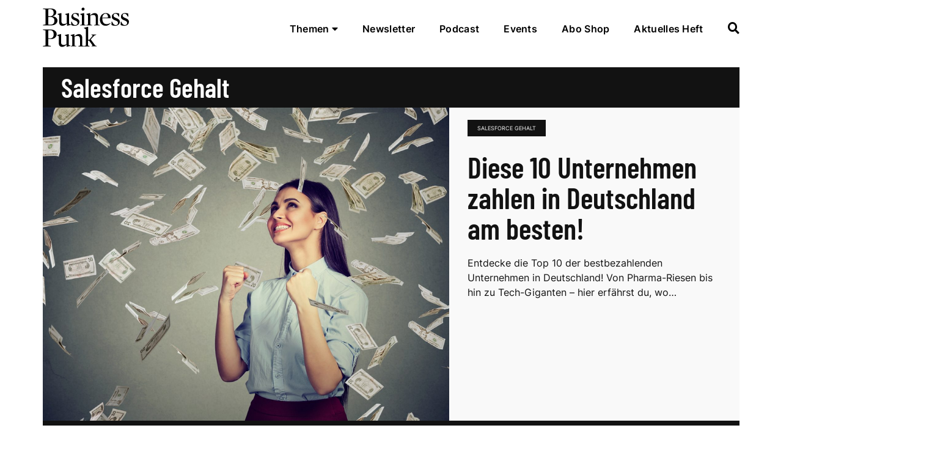

--- FILE ---
content_type: text/html; charset=UTF-8
request_url: https://www.business-punk.com/dossiers/salesforce-gehalt/
body_size: 12664
content:
<!doctype html>
<!--[if lt IE 9]><html class="no-js no-svg ie lt-ie9 lt-ie8 lt-ie7" lang="de-DE"> <![endif]-->
<!--[if IE 9]><html class="no-js no-svg ie ie9 lt-ie9 lt-ie8" lang="de-DE"> <![endif]-->
<!--[if gt IE 9]><!-->
  <html class="no-js no-svg" lang="de-DE"> <!--<![endif]-->
  <head>
    <meta charset="UTF-8" />
    <link rel="stylesheet" href="https://www.business-punk.com/app/themes/businesspunk/style.css" type="text/css" media="screen" />
    <meta http-equiv="Content-Type" content="text/html; charset=UTF-8" />
    <meta http-equiv="X-UA-Compatible" content="IE=edge">
    <meta name="viewport" content="width=device-width, initial-scale=1">
    <link rel="author" href="https://www.business-punk.com/app/themes/businesspunk/humans.txt" />
    <link rel="pingback" href="https://www.business-punk.com/wp/xmlrpc.php" />
    <link rel="profile" href="http://gmpg.org/xfn/11">

    <script type="application/javascript">
      var screenSize = 'MOBILE';

      function setScreenSize() {
        // MOBILE | TABLET | DESKTOP

        var w = window,
          d = document,
          e = d.documentElement,
          g = d.getElementsByTagName('body')[0],
          window_width = w.innerWidth || e.clientWidth || g.clientWidth;

        if (window_width >= 1024) {
          screenSize = "DESKTOP";
        }
        else if (window_width >= 768) {
          screenSize = "TABLET";
        }
        else {
          screenSize = 'MOBILE';
        }
      }
      setScreenSize();
      window.addEventListener("resize", setScreenSize);

    </script>

    <!-- BusinessAds -->


  
<script>
    (window.__ba = window.__ba || {}).publisher = window.__ba.publisher || {};
    window.__ba.publisher.section = 'salesforce-gehalt';
    window.__ba.publisher.keywords = '';
  </script>

<script src="/ba_utils.js"></script>

<script>
  function loadIAM(){
        if (!document.getElementById('iam_script')){
          var script = document.createElement('script');
          script.id = 'iam_script';
          script.type = 'text/javascript';
          script.src = 'https://script.ioam.de/iam.js';
          script.defer = true;
          document.getElementsByTagName('head')[0].appendChild(script);
        }

        var ivw_code = "f1DBR814Wirtschaft/Finanzen/Job/Karriere-bp";
 // IVW

 var ivw_st = screenSize === "MOBILE"  ? 'mobstern' : 'stern';

var host = screenSize === "MOBILE"  ? 'data-b389eff81a.business-punk.com' : 'data-2d86fd41e0.business-punk.com';

// IOMm('configure', { st: ivw_st, dn: host, mh:5 });
// IOMm('pageview', { cp:  ivw_code });


    function trackIVW() {
      if (typeof iom === "undefined") {
        var ivw_st = screenSize === "MOBILE" ? "mobstern" : "stern";
        var iam_data = {
          st: ivw_st,
          cp: ivw_code,
          sv: "i2",
          co: ""
        };

        iom.c(iam_data);
      }

    };

      }

  function loadRapidMail(){
    if (!document.getElementById('rapidmail_embedded_script')){
      var script = document.createElement('script');
      script.id = 'rapidmail_embedded_script';
      script.src = 'https://t45041e5c.emailsys1a.net/form/295/817/e8e15bf31a/embedded.js';
      script.async = true;
      document.getElementsByTagName('head')[0].appendChild(script);
    }
  }

  function loadGTM(){
    console.log('loading GTM');
    (function(w,d,s,l,i){w[l]=w[l]||[];w[l].push({'gtm.start':
      new Date().getTime(),event:'gtm.js'});var f=d.getElementsByTagName(s)[0],
      j=d.createElement(s),dl=l!='dataLayer'?'&l='+l:'';j.async=true;j.src=
      'https://www.googletagmanager.com/gtm.js?id='+i+dl;f.parentNode.insertBefore(j,f);
      })(window,document,'script','dataLayer','GTM-WWZJQ54');
  }


    function loadTaboola(){
      window._taboola = window._taboola || [];
  _taboola.push({article:'auto'});
  !function (e, f, u, i) {
    if (!document.getElementById(i)){
      e.async = 1;
      e.src = u;
      e.id = i;
      f.parentNode.insertBefore(e, f);
    }
  }(document.createElement('script'),
  document.getElementsByTagName('script')[0],
  '//cdn.taboola.com/libtrc/stroeergamma-businessad-businesspunk/loader.js',
  'tb_loader_script');
  if(window.performance && typeof window.performance.mark == 'function')
    {window.performance.mark('tbl_ic');}
}

</script>
<script>
</script>
    <script>
  var ivwLinkLoader = function(url, id = null) {
    var headID = document.getElementsByTagName("head")[0];
    var link = document.createElement("link");
    link.rel = "preload";
    link.as = "script";
    link.id = id ? id : "";

    var subdomain = screenSize === "MOBILE" ? "data-b389eff81a" : "data-2d86fd41e0";

    link.href = "https://" + subdomain + ".business-punk.com" + url;

    headID.appendChild(link);
  };

  var ivwScriptLoader = function(url) {
    var headID = document.getElementsByTagName("head")[0];
    var link = document.createElement("script");
    link.type = "text/javascript";

    var subdomain = screenSize === "MOBILE"  ? "data-b389eff81a" : "data-2d86fd41e0";

    link.src = "https://" + subdomain + ".business-punk.com" + url;
    headID.appendChild(link);
  };

  ivwLinkLoader("/iomm/latest/manager/base/es6/bundle.js", "IOMmBundle");
  ivwLinkLoader("/iomm/latest/bootstrap/loader.js");
  ivwScriptLoader("/iomm/latest/bootstrap/loader.js");
</script>

    <link rel="apple-touch-icon" sizes="180x180" href="https://www.business-punk.com/app/themes/businesspunk/favicon/apple-touch-icon.png">
    <link rel="icon" type="image/png" sizes="32x32" href="https://www.business-punk.com/app/themes/businesspunk/favicon/favicon-32x32.png">
    <link rel="icon" type="image/png" sizes="16x16" href="https://www.business-punk.com/app/themes/businesspunk/favicon/favicon-16x16.png">
    <link rel="manifest" href="https://www.business-punk.com/app/themes/businesspunk/favicon/site.webmanifest">
    <meta name="msapplication-TileColor" content="#da532c">
    <meta name="theme-color" content="#ffffff">

    <meta name='robots' content='index, follow, max-image-preview:large, max-snippet:-1, max-video-preview:-1' />
	<style>img:is([sizes="auto" i], [sizes^="auto," i]) { contain-intrinsic-size: 3000px 1500px }</style>
	
<!-- Google Tag Manager for WordPress by gtm4wp.com -->
<script data-cfasync="false" data-pagespeed-no-defer>
	var gtm4wp_datalayer_name = "dataLayer";
	var dataLayer = dataLayer || [];
</script>
<!-- End Google Tag Manager for WordPress by gtm4wp.com -->
	<!-- This site is optimized with the Yoast SEO plugin v25.2 - https://yoast.com/wordpress/plugins/seo/ -->
	<title>Salesforce Gehalt Archive - Business Punk</title>
	<link rel="canonical" href="https://www.business-punk.com/dossiers/salesforce-gehalt/" />
	<meta property="og:locale" content="de_DE" />
	<meta property="og:type" content="article" />
	<meta property="og:title" content="Salesforce Gehalt Archive - Business Punk" />
	<meta property="og:url" content="https://www.business-punk.com/dossiers/salesforce-gehalt/" />
	<meta property="og:site_name" content="Business Punk" />
	<script type="application/ld+json" class="yoast-schema-graph">{"@context":"https://schema.org","@graph":[{"@type":"CollectionPage","@id":"https://www.business-punk.com/dossiers/salesforce-gehalt/","url":"https://www.business-punk.com/dossiers/salesforce-gehalt/","name":"Salesforce Gehalt Archive - Business Punk","isPartOf":{"@id":"https://www.business-punk.com/#website"},"primaryImageOfPage":{"@id":"https://www.business-punk.com/dossiers/salesforce-gehalt/#primaryimage"},"image":{"@id":"https://www.business-punk.com/dossiers/salesforce-gehalt/#primaryimage"},"thumbnailUrl":"https://www.business-punk.com/app/uploads/2024/08/shutterstock_599925551.jpg","breadcrumb":{"@id":"https://www.business-punk.com/dossiers/salesforce-gehalt/#breadcrumb"},"inLanguage":"de-DE"},{"@type":"ImageObject","inLanguage":"de-DE","@id":"https://www.business-punk.com/dossiers/salesforce-gehalt/#primaryimage","url":"https://www.business-punk.com/app/uploads/2024/08/shutterstock_599925551.jpg","contentUrl":"https://www.business-punk.com/app/uploads/2024/08/shutterstock_599925551.jpg","width":1000,"height":704,"caption":"Shutterstock"},{"@type":"BreadcrumbList","@id":"https://www.business-punk.com/dossiers/salesforce-gehalt/#breadcrumb","itemListElement":[{"@type":"ListItem","position":1,"name":"Home","item":"https://www.business-punk.com/"},{"@type":"ListItem","position":2,"name":"Salesforce Gehalt"}]},{"@type":"WebSite","@id":"https://www.business-punk.com/#website","url":"https://www.business-punk.com/","name":"Business Punk","description":"Business Punk Magazin","potentialAction":[{"@type":"SearchAction","target":{"@type":"EntryPoint","urlTemplate":"https://www.business-punk.com/?s={search_term_string}"},"query-input":{"@type":"PropertyValueSpecification","valueRequired":true,"valueName":"search_term_string"}}],"inLanguage":"de-DE"}]}</script>
	<!-- / Yoast SEO plugin. -->


<link rel='dns-prefetch' href='//widget.tagembed.com' />
<link rel="alternate" type="application/rss+xml" title="Business Punk &raquo; Salesforce Gehalt Schlagwort-Feed" href="https://www.business-punk.com/dossiers/salesforce-gehalt/feed/" />
<script type="text/javascript">
/* <![CDATA[ */
window._wpemojiSettings = {"baseUrl":"https:\/\/s.w.org\/images\/core\/emoji\/15.1.0\/72x72\/","ext":".png","svgUrl":"https:\/\/s.w.org\/images\/core\/emoji\/15.1.0\/svg\/","svgExt":".svg","source":{"concatemoji":"https:\/\/www.business-punk.com\/wp\/wp-includes\/js\/wp-emoji-release.min.js?ver=6.8.1"}};
/*! This file is auto-generated */
!function(i,n){var o,s,e;function c(e){try{var t={supportTests:e,timestamp:(new Date).valueOf()};sessionStorage.setItem(o,JSON.stringify(t))}catch(e){}}function p(e,t,n){e.clearRect(0,0,e.canvas.width,e.canvas.height),e.fillText(t,0,0);var t=new Uint32Array(e.getImageData(0,0,e.canvas.width,e.canvas.height).data),r=(e.clearRect(0,0,e.canvas.width,e.canvas.height),e.fillText(n,0,0),new Uint32Array(e.getImageData(0,0,e.canvas.width,e.canvas.height).data));return t.every(function(e,t){return e===r[t]})}function u(e,t,n){switch(t){case"flag":return n(e,"\ud83c\udff3\ufe0f\u200d\u26a7\ufe0f","\ud83c\udff3\ufe0f\u200b\u26a7\ufe0f")?!1:!n(e,"\ud83c\uddfa\ud83c\uddf3","\ud83c\uddfa\u200b\ud83c\uddf3")&&!n(e,"\ud83c\udff4\udb40\udc67\udb40\udc62\udb40\udc65\udb40\udc6e\udb40\udc67\udb40\udc7f","\ud83c\udff4\u200b\udb40\udc67\u200b\udb40\udc62\u200b\udb40\udc65\u200b\udb40\udc6e\u200b\udb40\udc67\u200b\udb40\udc7f");case"emoji":return!n(e,"\ud83d\udc26\u200d\ud83d\udd25","\ud83d\udc26\u200b\ud83d\udd25")}return!1}function f(e,t,n){var r="undefined"!=typeof WorkerGlobalScope&&self instanceof WorkerGlobalScope?new OffscreenCanvas(300,150):i.createElement("canvas"),a=r.getContext("2d",{willReadFrequently:!0}),o=(a.textBaseline="top",a.font="600 32px Arial",{});return e.forEach(function(e){o[e]=t(a,e,n)}),o}function t(e){var t=i.createElement("script");t.src=e,t.defer=!0,i.head.appendChild(t)}"undefined"!=typeof Promise&&(o="wpEmojiSettingsSupports",s=["flag","emoji"],n.supports={everything:!0,everythingExceptFlag:!0},e=new Promise(function(e){i.addEventListener("DOMContentLoaded",e,{once:!0})}),new Promise(function(t){var n=function(){try{var e=JSON.parse(sessionStorage.getItem(o));if("object"==typeof e&&"number"==typeof e.timestamp&&(new Date).valueOf()<e.timestamp+604800&&"object"==typeof e.supportTests)return e.supportTests}catch(e){}return null}();if(!n){if("undefined"!=typeof Worker&&"undefined"!=typeof OffscreenCanvas&&"undefined"!=typeof URL&&URL.createObjectURL&&"undefined"!=typeof Blob)try{var e="postMessage("+f.toString()+"("+[JSON.stringify(s),u.toString(),p.toString()].join(",")+"));",r=new Blob([e],{type:"text/javascript"}),a=new Worker(URL.createObjectURL(r),{name:"wpTestEmojiSupports"});return void(a.onmessage=function(e){c(n=e.data),a.terminate(),t(n)})}catch(e){}c(n=f(s,u,p))}t(n)}).then(function(e){for(var t in e)n.supports[t]=e[t],n.supports.everything=n.supports.everything&&n.supports[t],"flag"!==t&&(n.supports.everythingExceptFlag=n.supports.everythingExceptFlag&&n.supports[t]);n.supports.everythingExceptFlag=n.supports.everythingExceptFlag&&!n.supports.flag,n.DOMReady=!1,n.readyCallback=function(){n.DOMReady=!0}}).then(function(){return e}).then(function(){var e;n.supports.everything||(n.readyCallback(),(e=n.source||{}).concatemoji?t(e.concatemoji):e.wpemoji&&e.twemoji&&(t(e.twemoji),t(e.wpemoji)))}))}((window,document),window._wpemojiSettings);
/* ]]> */
</script>
<!-- www.business-punk.com is managing ads with Advanced Ads 2.0.9 – https://wpadvancedads.com/ --><script id="busin-ready">
			window.advanced_ads_ready=function(e,a){a=a||"complete";var d=function(e){return"interactive"===a?"loading"!==e:"complete"===e};d(document.readyState)?e():document.addEventListener("readystatechange",(function(a){d(a.target.readyState)&&e()}),{once:"interactive"===a})},window.advanced_ads_ready_queue=window.advanced_ads_ready_queue||[];		</script>
		<link rel='stylesheet' id='sbi_styles-css' href='https://www.business-punk.com/app/plugins/instagram-feed/css/sbi-styles.min.css?ver=6.2.4' type='text/css' media='all' />
<style id='wp-emoji-styles-inline-css' type='text/css'>

	img.wp-smiley, img.emoji {
		display: inline !important;
		border: none !important;
		box-shadow: none !important;
		height: 1em !important;
		width: 1em !important;
		margin: 0 0.07em !important;
		vertical-align: -0.1em !important;
		background: none !important;
		padding: 0 !important;
	}
</style>
<style id='classic-theme-styles-inline-css' type='text/css'>
/*! This file is auto-generated */
.wp-block-button__link{color:#fff;background-color:#32373c;border-radius:9999px;box-shadow:none;text-decoration:none;padding:calc(.667em + 2px) calc(1.333em + 2px);font-size:1.125em}.wp-block-file__button{background:#32373c;color:#fff;text-decoration:none}
</style>
<style id='global-styles-inline-css' type='text/css'>
:root{--wp--preset--aspect-ratio--square: 1;--wp--preset--aspect-ratio--4-3: 4/3;--wp--preset--aspect-ratio--3-4: 3/4;--wp--preset--aspect-ratio--3-2: 3/2;--wp--preset--aspect-ratio--2-3: 2/3;--wp--preset--aspect-ratio--16-9: 16/9;--wp--preset--aspect-ratio--9-16: 9/16;--wp--preset--color--black: #000000;--wp--preset--color--cyan-bluish-gray: #abb8c3;--wp--preset--color--white: #ffffff;--wp--preset--color--pale-pink: #f78da7;--wp--preset--color--vivid-red: #cf2e2e;--wp--preset--color--luminous-vivid-orange: #ff6900;--wp--preset--color--luminous-vivid-amber: #fcb900;--wp--preset--color--light-green-cyan: #7bdcb5;--wp--preset--color--vivid-green-cyan: #00d084;--wp--preset--color--pale-cyan-blue: #8ed1fc;--wp--preset--color--vivid-cyan-blue: #0693e3;--wp--preset--color--vivid-purple: #9b51e0;--wp--preset--gradient--vivid-cyan-blue-to-vivid-purple: linear-gradient(135deg,rgba(6,147,227,1) 0%,rgb(155,81,224) 100%);--wp--preset--gradient--light-green-cyan-to-vivid-green-cyan: linear-gradient(135deg,rgb(122,220,180) 0%,rgb(0,208,130) 100%);--wp--preset--gradient--luminous-vivid-amber-to-luminous-vivid-orange: linear-gradient(135deg,rgba(252,185,0,1) 0%,rgba(255,105,0,1) 100%);--wp--preset--gradient--luminous-vivid-orange-to-vivid-red: linear-gradient(135deg,rgba(255,105,0,1) 0%,rgb(207,46,46) 100%);--wp--preset--gradient--very-light-gray-to-cyan-bluish-gray: linear-gradient(135deg,rgb(238,238,238) 0%,rgb(169,184,195) 100%);--wp--preset--gradient--cool-to-warm-spectrum: linear-gradient(135deg,rgb(74,234,220) 0%,rgb(151,120,209) 20%,rgb(207,42,186) 40%,rgb(238,44,130) 60%,rgb(251,105,98) 80%,rgb(254,248,76) 100%);--wp--preset--gradient--blush-light-purple: linear-gradient(135deg,rgb(255,206,236) 0%,rgb(152,150,240) 100%);--wp--preset--gradient--blush-bordeaux: linear-gradient(135deg,rgb(254,205,165) 0%,rgb(254,45,45) 50%,rgb(107,0,62) 100%);--wp--preset--gradient--luminous-dusk: linear-gradient(135deg,rgb(255,203,112) 0%,rgb(199,81,192) 50%,rgb(65,88,208) 100%);--wp--preset--gradient--pale-ocean: linear-gradient(135deg,rgb(255,245,203) 0%,rgb(182,227,212) 50%,rgb(51,167,181) 100%);--wp--preset--gradient--electric-grass: linear-gradient(135deg,rgb(202,248,128) 0%,rgb(113,206,126) 100%);--wp--preset--gradient--midnight: linear-gradient(135deg,rgb(2,3,129) 0%,rgb(40,116,252) 100%);--wp--preset--font-size--small: 13px;--wp--preset--font-size--medium: 20px;--wp--preset--font-size--large: 36px;--wp--preset--font-size--x-large: 42px;--wp--preset--spacing--20: 0.44rem;--wp--preset--spacing--30: 0.67rem;--wp--preset--spacing--40: 1rem;--wp--preset--spacing--50: 1.5rem;--wp--preset--spacing--60: 2.25rem;--wp--preset--spacing--70: 3.38rem;--wp--preset--spacing--80: 5.06rem;--wp--preset--shadow--natural: 6px 6px 9px rgba(0, 0, 0, 0.2);--wp--preset--shadow--deep: 12px 12px 50px rgba(0, 0, 0, 0.4);--wp--preset--shadow--sharp: 6px 6px 0px rgba(0, 0, 0, 0.2);--wp--preset--shadow--outlined: 6px 6px 0px -3px rgba(255, 255, 255, 1), 6px 6px rgba(0, 0, 0, 1);--wp--preset--shadow--crisp: 6px 6px 0px rgba(0, 0, 0, 1);}:where(.is-layout-flex){gap: 0.5em;}:where(.is-layout-grid){gap: 0.5em;}body .is-layout-flex{display: flex;}.is-layout-flex{flex-wrap: wrap;align-items: center;}.is-layout-flex > :is(*, div){margin: 0;}body .is-layout-grid{display: grid;}.is-layout-grid > :is(*, div){margin: 0;}:where(.wp-block-columns.is-layout-flex){gap: 2em;}:where(.wp-block-columns.is-layout-grid){gap: 2em;}:where(.wp-block-post-template.is-layout-flex){gap: 1.25em;}:where(.wp-block-post-template.is-layout-grid){gap: 1.25em;}.has-black-color{color: var(--wp--preset--color--black) !important;}.has-cyan-bluish-gray-color{color: var(--wp--preset--color--cyan-bluish-gray) !important;}.has-white-color{color: var(--wp--preset--color--white) !important;}.has-pale-pink-color{color: var(--wp--preset--color--pale-pink) !important;}.has-vivid-red-color{color: var(--wp--preset--color--vivid-red) !important;}.has-luminous-vivid-orange-color{color: var(--wp--preset--color--luminous-vivid-orange) !important;}.has-luminous-vivid-amber-color{color: var(--wp--preset--color--luminous-vivid-amber) !important;}.has-light-green-cyan-color{color: var(--wp--preset--color--light-green-cyan) !important;}.has-vivid-green-cyan-color{color: var(--wp--preset--color--vivid-green-cyan) !important;}.has-pale-cyan-blue-color{color: var(--wp--preset--color--pale-cyan-blue) !important;}.has-vivid-cyan-blue-color{color: var(--wp--preset--color--vivid-cyan-blue) !important;}.has-vivid-purple-color{color: var(--wp--preset--color--vivid-purple) !important;}.has-black-background-color{background-color: var(--wp--preset--color--black) !important;}.has-cyan-bluish-gray-background-color{background-color: var(--wp--preset--color--cyan-bluish-gray) !important;}.has-white-background-color{background-color: var(--wp--preset--color--white) !important;}.has-pale-pink-background-color{background-color: var(--wp--preset--color--pale-pink) !important;}.has-vivid-red-background-color{background-color: var(--wp--preset--color--vivid-red) !important;}.has-luminous-vivid-orange-background-color{background-color: var(--wp--preset--color--luminous-vivid-orange) !important;}.has-luminous-vivid-amber-background-color{background-color: var(--wp--preset--color--luminous-vivid-amber) !important;}.has-light-green-cyan-background-color{background-color: var(--wp--preset--color--light-green-cyan) !important;}.has-vivid-green-cyan-background-color{background-color: var(--wp--preset--color--vivid-green-cyan) !important;}.has-pale-cyan-blue-background-color{background-color: var(--wp--preset--color--pale-cyan-blue) !important;}.has-vivid-cyan-blue-background-color{background-color: var(--wp--preset--color--vivid-cyan-blue) !important;}.has-vivid-purple-background-color{background-color: var(--wp--preset--color--vivid-purple) !important;}.has-black-border-color{border-color: var(--wp--preset--color--black) !important;}.has-cyan-bluish-gray-border-color{border-color: var(--wp--preset--color--cyan-bluish-gray) !important;}.has-white-border-color{border-color: var(--wp--preset--color--white) !important;}.has-pale-pink-border-color{border-color: var(--wp--preset--color--pale-pink) !important;}.has-vivid-red-border-color{border-color: var(--wp--preset--color--vivid-red) !important;}.has-luminous-vivid-orange-border-color{border-color: var(--wp--preset--color--luminous-vivid-orange) !important;}.has-luminous-vivid-amber-border-color{border-color: var(--wp--preset--color--luminous-vivid-amber) !important;}.has-light-green-cyan-border-color{border-color: var(--wp--preset--color--light-green-cyan) !important;}.has-vivid-green-cyan-border-color{border-color: var(--wp--preset--color--vivid-green-cyan) !important;}.has-pale-cyan-blue-border-color{border-color: var(--wp--preset--color--pale-cyan-blue) !important;}.has-vivid-cyan-blue-border-color{border-color: var(--wp--preset--color--vivid-cyan-blue) !important;}.has-vivid-purple-border-color{border-color: var(--wp--preset--color--vivid-purple) !important;}.has-vivid-cyan-blue-to-vivid-purple-gradient-background{background: var(--wp--preset--gradient--vivid-cyan-blue-to-vivid-purple) !important;}.has-light-green-cyan-to-vivid-green-cyan-gradient-background{background: var(--wp--preset--gradient--light-green-cyan-to-vivid-green-cyan) !important;}.has-luminous-vivid-amber-to-luminous-vivid-orange-gradient-background{background: var(--wp--preset--gradient--luminous-vivid-amber-to-luminous-vivid-orange) !important;}.has-luminous-vivid-orange-to-vivid-red-gradient-background{background: var(--wp--preset--gradient--luminous-vivid-orange-to-vivid-red) !important;}.has-very-light-gray-to-cyan-bluish-gray-gradient-background{background: var(--wp--preset--gradient--very-light-gray-to-cyan-bluish-gray) !important;}.has-cool-to-warm-spectrum-gradient-background{background: var(--wp--preset--gradient--cool-to-warm-spectrum) !important;}.has-blush-light-purple-gradient-background{background: var(--wp--preset--gradient--blush-light-purple) !important;}.has-blush-bordeaux-gradient-background{background: var(--wp--preset--gradient--blush-bordeaux) !important;}.has-luminous-dusk-gradient-background{background: var(--wp--preset--gradient--luminous-dusk) !important;}.has-pale-ocean-gradient-background{background: var(--wp--preset--gradient--pale-ocean) !important;}.has-electric-grass-gradient-background{background: var(--wp--preset--gradient--electric-grass) !important;}.has-midnight-gradient-background{background: var(--wp--preset--gradient--midnight) !important;}.has-small-font-size{font-size: var(--wp--preset--font-size--small) !important;}.has-medium-font-size{font-size: var(--wp--preset--font-size--medium) !important;}.has-large-font-size{font-size: var(--wp--preset--font-size--large) !important;}.has-x-large-font-size{font-size: var(--wp--preset--font-size--x-large) !important;}
:where(.wp-block-post-template.is-layout-flex){gap: 1.25em;}:where(.wp-block-post-template.is-layout-grid){gap: 1.25em;}
:where(.wp-block-columns.is-layout-flex){gap: 2em;}:where(.wp-block-columns.is-layout-grid){gap: 2em;}
:root :where(.wp-block-pullquote){font-size: 1.5em;line-height: 1.6;}
</style>
<link rel='stylesheet' id='sage/main.css-css' href='https://www.business-punk.com/app/themes/businesspunk/dist/styles/main.css?id=1768314502' type='text/css' media='all' />
<script type="text/javascript" src="https://www.business-punk.com/wp/wp-includes/js/jquery/jquery.min.js?ver=3.7.1" id="jquery-core-js"></script>
<script type="text/javascript" src="https://www.business-punk.com/wp/wp-includes/js/jquery/jquery-migrate.min.js?ver=3.4.1" id="jquery-migrate-js"></script>
<link rel="https://api.w.org/" href="https://www.business-punk.com/wp-json/" /><link rel="alternate" title="JSON" type="application/json" href="https://www.business-punk.com/wp-json/wp/v2/tags/4615" /><link rel="EditURI" type="application/rsd+xml" title="RSD" href="https://www.business-punk.com/wp/xmlrpc.php?rsd" />
<meta name="generator" content="WordPress 6.8.1" />

<!-- Google Tag Manager for WordPress by gtm4wp.com -->
<!-- GTM Container placement set to off -->
<script data-cfasync="false" data-pagespeed-no-defer>
	var dataLayer_content = {"pageTitle":"Salesforce Gehalt Archive - Business Punk","pagePostType":"post","pagePostType2":"tag-post","browserName":"Petal Bot","browserVersion":"","browserEngineName":"","browserEngineVersion":"","osName":"","osVersion":"","deviceType":"bot","deviceManufacturer":"","deviceModel":""};
	dataLayer.push( dataLayer_content );
</script>
<script data-cfasync="false" data-pagespeed-no-defer>
	console.warn && console.warn("[GTM4WP] Google Tag Manager container code placement set to OFF !!!");
	console.warn && console.warn("[GTM4WP] Data layer codes are active but GTM container must be loaded using custom coding !!!");
</script>
<!-- End Google Tag Manager for WordPress by gtm4wp.com -->
  </head>
</html>

<body class="archive tag tag-salesforce-gehalt tag-4615 wp-theme-businesspunk aa-prefix-busin- js-body" data-template="base.twig">
  <div class="body-wrapper">

          
<div class="header js-header">
	<div class="container">
		<div class="header__inner">
			<div class="header__logos">
				<a class="header__logo" href="https://www.business-punk.com">Business Punk</a>
			</div>
			<div class="header__navigation">
				<ul class="navigation__list is--header">

      <li class="navigation__item">
      <a class="navigation__link js-navigation-topic"
         href="#">
        Themen
        <i class="fas fa-caret-down"></i>
      </a>
    </li>
        <li class="navigation__item  menu-item menu-item-type-post_type menu-item-object-page menu-item-187359 ">
      <a class="navigation__link "
         target=""
         href="https://www.business-punk.com/newsletter/">
        Newsletter
      </a>
    </li>
      <li class="navigation__item  menu-item menu-item-type-taxonomy menu-item-object-category menu-item-187360 ">
      <a class="navigation__link "
         target=""
         href="https://www.business-punk.com/podcast/">
        Podcast
      </a>
    </li>
      <li class="navigation__item  menu-item menu-item-type-custom menu-item-object-custom menu-item-191236 ">
      <a class="navigation__link "
         target=""
         href="https://events.business-punk.com/">
        Events
      </a>
    </li>
      <li class="navigation__item  menu-item menu-item-type-custom menu-item-object-custom menu-item-118715 ">
      <a class="navigation__link "
         target="_blank"
         href="https://shop.business-punk.com/de_DE/abo/business-punk-wunschabo/11312.html?onwewe=0600&utm_content=abo-shop">
        Abo Shop
      </a>
    </li>
      <li class="navigation__item  menu-item menu-item-type-custom menu-item-object-custom menu-item-118716 ">
      <a class="navigation__link "
         target=""
         href="/ausgabe/">
        Aktuelles Heft
      </a>
    </li>
        <li class="navigation__item">
      <a class="navigation__link js-navigation-search"
         href="#">
        <i class="fas fa-search"></i>
      </a>
    </li>
    
</ul>

			</div>

			<button class="hamburger hamburger--squeeze js-header-toggle" type="button">
				<span class="hamburger-box">
					<span class="hamburger-inner"></span>
				</span>
			</button>
		</div>
	</div>


	<div class="navigation navigation--desktop js-navigation-desktop">

		<div class="container">
			<div class="row">
				<div class="navigation__col">
					<div class="navigation__section">
						<form role="search" method="get" id="searchform" class="search-form" action="https://www.business-punk.com">
  <input name="s" type="text" class="search-form__text" placeholder="Suche"/>
  <button type="submit" class="search-form__submit">
    <i class="fas fa-search"></i>
  </button>
</form>

						<div class="last-magazine is--header">
  <div class="last-magazine__inner">
    <div class="last-magazine__content">
      <a href="https://shop.business-punk.com/de_DE/abo/business-punk-wunschabo/11312.html?onwewe=0605"
         class="last-magazine__title">Aktuelles Heft</a>
      <div class="last-magazine__number">4/2025</div>
      <div class="last-magazine__topic">Die neue Ausgabe 4/2025</div>
    </div>
    <a href="https://shop.business-punk.com/de_DE/abo/business-punk-wunschabo/11312.html?onwewe=0605" class="last-magazine__image">
      <img src="https://www.business-punk.com/app/uploads/2025/11/titel-4-205-400x0-c-default.jpg" alt="Aktuelles Heft" width="639" height="829">
    </a>
  </div>
</div>
					</div>

					<div class="navigation__section">
						<div class="navigation__share-title">
							Follow us:
						</div>
						<div class="share">
      <div class="share__item">
      <a href="https://www.facebook.com/businesspunk" target="_blank"><i class="fab fa-facebook-f"></i></a>
    </div>
      <div class="share__item">
      <a href="https://twitter.com/BusinessPunkMag" target="_blank"><i class="fab fa-twitter"></i></a>
    </div>
      <div class="share__item">
      <a href="https://www.instagram.com/businesspunkmag/" target="_blank"><i class="fab fa-instagram"></i></a>
    </div>
      <div class="share__item">
      <a href="https://www.xing.com/news/pages/business-punk-95" target="_blank"><i class="fab fa-xing"></i></a>
    </div>
      <div class="share__item">
      <a href="https://www.linkedin.com/company/business-punk/" target="_blank"><i class="fab fa-linkedin-in"></i></a>
    </div>
      <div class="share__item">
      <a href="https://www.pinterest.de/businesspunkmagazin/_created/" target="_blank"><i class="fab fa-pinterest"></i></a>
    </div>
      <div class="share__item">
      <a href="https://www.tiktok.com/@businesspunk" target="_blank"><i class="fab fa-tiktok"></i></a>
    </div>
  
</div>
					</div>
				</div>

				<div class="navigation__col">
					<div class="row">
						<ul class="navigation__list ">

        <li class="navigation__item  menu-item menu-item-type-taxonomy menu-item-object-category menu-item-119014 ">
      <a class="navigation__link "
         target=""
         href="https://www.business-punk.com/tech/">
        Tech &amp; Trends
      </a>
    </li>
      <li class="navigation__item  menu-item menu-item-type-taxonomy menu-item-object-category menu-item-204863 ">
      <a class="navigation__link "
         target=""
         href="https://www.business-punk.com/startup/">
        Startup &amp; Scaling
      </a>
    </li>
      <li class="navigation__item  menu-item menu-item-type-taxonomy menu-item-object-category menu-item-204861 ">
      <a class="navigation__link "
         target=""
         href="https://www.business-punk.com/brand/">
        Brand &amp; Brilliance
      </a>
    </li>
      <li class="navigation__item  menu-item menu-item-type-taxonomy menu-item-object-category menu-item-204862 ">
      <a class="navigation__link "
         target=""
         href="https://www.business-punk.com/business/">
        Business &amp; Beyond
      </a>
    </li>
      <li class="navigation__item  menu-item menu-item-type-taxonomy menu-item-object-category menu-item-118722 ">
      <a class="navigation__link "
         target=""
         href="https://www.business-punk.com/work/">
        Work &amp; Winning
      </a>
    </li>
      <li class="navigation__item  menu-item menu-item-type-taxonomy menu-item-object-category menu-item-119012 ">
      <a class="navigation__link "
         target=""
         href="https://www.business-punk.com/finance/">
        Finance &amp; Freedom
      </a>
    </li>
      <li class="navigation__item  menu-item menu-item-type-taxonomy menu-item-object-category menu-item-186764 ">
      <a class="navigation__link "
         target=""
         href="https://www.business-punk.com/drive/">
        Drive &amp; Dreams
      </a>
    </li>
      <li class="navigation__item  menu-item menu-item-type-taxonomy menu-item-object-category menu-item-118721 ">
      <a class="navigation__link "
         target=""
         href="https://www.business-punk.com/deluxe/">
        Deluxe &amp; Destinations
      </a>
    </li>
      <li class="navigation__item  menu-item menu-item-type-taxonomy menu-item-object-category menu-item-118726 ">
      <a class="navigation__link "
         target=""
         href="https://www.business-punk.com/green/">
        Green &amp; Generation
      </a>
    </li>
      <li class="navigation__item  menu-item menu-item-type-taxonomy menu-item-object-category menu-item-118725 ">
      <a class="navigation__link "
         target=""
         href="https://www.business-punk.com/female/">
        Female &amp; Forward
      </a>
    </li>
      <li class="navigation__item  menu-item menu-item-type-taxonomy menu-item-object-category menu-item-190091 ">
      <a class="navigation__link "
         target=""
         href="https://www.business-punk.com/anlagepunk/">
        AnlagePunk
      </a>
    </li>
      <li class="navigation__item  menu-item menu-item-type-custom menu-item-object-custom menu-item-211930 ">
      <a class="navigation__link "
         target=""
         href="https://www.business-punk.com/unternehmerNEXT-interviews/">
        UnternehmerNEXT
      </a>
    </li>
      <li class="navigation__item  menu-item menu-item-type-post_type menu-item-object-page menu-item-218960 ">
      <a class="navigation__link "
         target=""
         href="https://www.business-punk.com/planet2050/">
        Planet 2050
      </a>
    </li>
      <li class="navigation__item  menu-item menu-item-type-custom menu-item-object-custom menu-item-219224 ">
      <a class="navigation__link "
         target=""
         href="/inspiring-people/">
        Inspiring People
      </a>
    </li>
      
</ul>
						<ul class="navigation__list ">

        <li class="navigation__item  menu-item menu-item-type-taxonomy menu-item-object-category menu-item-118717 ">
      <a class="navigation__link "
         target=""
         href="https://www.business-punk.com/podcast/">
        Podcast
      </a>
    </li>
      <li class="navigation__item  menu-item menu-item-type-taxonomy menu-item-object-category menu-item-207356 ">
      <a class="navigation__link "
         target=""
         href="https://www.business-punk.com/business-punk-koepfe/">
        Business Punk Köpfe
      </a>
    </li>
      <li class="navigation__item  menu-item menu-item-type-custom menu-item-object-custom menu-item-124129 ">
      <a class="navigation__link "
         target=""
         href="https://events.business-punk.com/">
        Event: DieBusinessPunk
      </a>
    </li>
      <li class="navigation__item  menu-item menu-item-type-custom menu-item-object-custom menu-item-194555 ">
      <a class="navigation__link "
         target=""
         href="https://www.business-punk.com/business-punk-voices/">
        Business Punk Voices
      </a>
    </li>
      <li class="navigation__item  menu-item menu-item-type-custom menu-item-object-custom menu-item-213023 ">
      <a class="navigation__link "
         target=""
         href="https://www.business-punk.com/start-up-arbeitgeber/">
        Beste Start-Ups 25/26
      </a>
    </li>
      <li class="navigation__item  menu-item menu-item-type-post_type menu-item-object-page menu-item-187012 ">
      <a class="navigation__link is--highlight"
         target=""
         href="https://www.business-punk.com/newsletter/">
        Newsletter Anmeldung
      </a>
    </li>
      
</ul>
					</div>

					<button class="navigation__close hamburger hamburger--squeeze is-active js-navigation-close" type="button">
						<span class="hamburger-box">
							<span class="hamburger-inner"></span>
						</span>
					</button>
				</div>
			</div>
		</div>
	</div>

	<div class="navigation navigation--mobile js-navigation">
		<form role="search" method="get" id="searchform" class="search-form" action="https://www.business-punk.com">
  <input name="s" type="text" class="search-form__text" placeholder="Suche"/>
  <button type="submit" class="search-form__submit">
    <i class="fas fa-search"></i>
  </button>
</form>


		<div class="navigation__section is--main">
			<ul class="navigation__list is--main">

        <li class="navigation__item  menu-item menu-item-type-post_type menu-item-object-page menu-item-187359 ">
      <a class="navigation__link "
         target=""
         href="https://www.business-punk.com/newsletter/">
        Newsletter
      </a>
    </li>
      <li class="navigation__item  menu-item menu-item-type-taxonomy menu-item-object-category menu-item-187360 ">
      <a class="navigation__link "
         target=""
         href="https://www.business-punk.com/podcast/">
        Podcast
      </a>
    </li>
      <li class="navigation__item  menu-item menu-item-type-custom menu-item-object-custom menu-item-191236 ">
      <a class="navigation__link "
         target=""
         href="https://events.business-punk.com/">
        Events
      </a>
    </li>
      <li class="navigation__item  menu-item menu-item-type-custom menu-item-object-custom menu-item-118715 ">
      <a class="navigation__link "
         target="_blank"
         href="https://shop.business-punk.com/de_DE/abo/business-punk-wunschabo/11312.html?onwewe=0600&utm_content=abo-shop">
        Abo Shop
      </a>
    </li>
      <li class="navigation__item  menu-item menu-item-type-custom menu-item-object-custom menu-item-118716 ">
      <a class="navigation__link "
         target=""
         href="/ausgabe/">
        Aktuelles Heft
      </a>
    </li>
      
</ul>
		</div>

		<div class="navigation__section">
			<ul class="navigation__list ">

        <li class="navigation__item  menu-item menu-item-type-taxonomy menu-item-object-category menu-item-119014 ">
      <a class="navigation__link "
         target=""
         href="https://www.business-punk.com/tech/">
        Tech &amp; Trends
      </a>
    </li>
      <li class="navigation__item  menu-item menu-item-type-taxonomy menu-item-object-category menu-item-204863 ">
      <a class="navigation__link "
         target=""
         href="https://www.business-punk.com/startup/">
        Startup &amp; Scaling
      </a>
    </li>
      <li class="navigation__item  menu-item menu-item-type-taxonomy menu-item-object-category menu-item-204861 ">
      <a class="navigation__link "
         target=""
         href="https://www.business-punk.com/brand/">
        Brand &amp; Brilliance
      </a>
    </li>
      <li class="navigation__item  menu-item menu-item-type-taxonomy menu-item-object-category menu-item-204862 ">
      <a class="navigation__link "
         target=""
         href="https://www.business-punk.com/business/">
        Business &amp; Beyond
      </a>
    </li>
      <li class="navigation__item  menu-item menu-item-type-taxonomy menu-item-object-category menu-item-118722 ">
      <a class="navigation__link "
         target=""
         href="https://www.business-punk.com/work/">
        Work &amp; Winning
      </a>
    </li>
      <li class="navigation__item  menu-item menu-item-type-taxonomy menu-item-object-category menu-item-119012 ">
      <a class="navigation__link "
         target=""
         href="https://www.business-punk.com/finance/">
        Finance &amp; Freedom
      </a>
    </li>
      <li class="navigation__item  menu-item menu-item-type-taxonomy menu-item-object-category menu-item-186764 ">
      <a class="navigation__link "
         target=""
         href="https://www.business-punk.com/drive/">
        Drive &amp; Dreams
      </a>
    </li>
      <li class="navigation__item  menu-item menu-item-type-taxonomy menu-item-object-category menu-item-118721 ">
      <a class="navigation__link "
         target=""
         href="https://www.business-punk.com/deluxe/">
        Deluxe &amp; Destinations
      </a>
    </li>
      <li class="navigation__item  menu-item menu-item-type-taxonomy menu-item-object-category menu-item-118726 ">
      <a class="navigation__link "
         target=""
         href="https://www.business-punk.com/green/">
        Green &amp; Generation
      </a>
    </li>
      <li class="navigation__item  menu-item menu-item-type-taxonomy menu-item-object-category menu-item-118725 ">
      <a class="navigation__link "
         target=""
         href="https://www.business-punk.com/female/">
        Female &amp; Forward
      </a>
    </li>
      <li class="navigation__item  menu-item menu-item-type-taxonomy menu-item-object-category menu-item-190091 ">
      <a class="navigation__link "
         target=""
         href="https://www.business-punk.com/anlagepunk/">
        AnlagePunk
      </a>
    </li>
      <li class="navigation__item  menu-item menu-item-type-custom menu-item-object-custom menu-item-211930 ">
      <a class="navigation__link "
         target=""
         href="https://www.business-punk.com/unternehmerNEXT-interviews/">
        UnternehmerNEXT
      </a>
    </li>
      <li class="navigation__item  menu-item menu-item-type-post_type menu-item-object-page menu-item-218960 ">
      <a class="navigation__link "
         target=""
         href="https://www.business-punk.com/planet2050/">
        Planet 2050
      </a>
    </li>
      <li class="navigation__item  menu-item menu-item-type-custom menu-item-object-custom menu-item-219224 ">
      <a class="navigation__link "
         target=""
         href="/inspiring-people/">
        Inspiring People
      </a>
    </li>
      
</ul>
		</div>

		<div class="navigation__section">
			<ul class="navigation__list ">

        <li class="navigation__item  menu-item menu-item-type-taxonomy menu-item-object-category menu-item-118717 ">
      <a class="navigation__link "
         target=""
         href="https://www.business-punk.com/podcast/">
        Podcast
      </a>
    </li>
      <li class="navigation__item  menu-item menu-item-type-taxonomy menu-item-object-category menu-item-207356 ">
      <a class="navigation__link "
         target=""
         href="https://www.business-punk.com/business-punk-koepfe/">
        Business Punk Köpfe
      </a>
    </li>
      <li class="navigation__item  menu-item menu-item-type-custom menu-item-object-custom menu-item-124129 ">
      <a class="navigation__link "
         target=""
         href="https://events.business-punk.com/">
        Event: DieBusinessPunk
      </a>
    </li>
      <li class="navigation__item  menu-item menu-item-type-custom menu-item-object-custom menu-item-194555 ">
      <a class="navigation__link "
         target=""
         href="https://www.business-punk.com/business-punk-voices/">
        Business Punk Voices
      </a>
    </li>
      <li class="navigation__item  menu-item menu-item-type-custom menu-item-object-custom menu-item-213023 ">
      <a class="navigation__link "
         target=""
         href="https://www.business-punk.com/start-up-arbeitgeber/">
        Beste Start-Ups 25/26
      </a>
    </li>
      <li class="navigation__item  menu-item menu-item-type-post_type menu-item-object-page menu-item-187012 ">
      <a class="navigation__link is--highlight"
         target=""
         href="https://www.business-punk.com/newsletter/">
        Newsletter Anmeldung
      </a>
    </li>
      
</ul>
		</div>

		<div class="navigation__section">
			<div class="last-magazine is--header">
  <div class="last-magazine__inner">
    <div class="last-magazine__content">
      <a href="https://shop.business-punk.com/de_DE/abo/business-punk-wunschabo/11312.html?onwewe=0605"
         class="last-magazine__title">Aktuelles Heft</a>
      <div class="last-magazine__number">4/2025</div>
      <div class="last-magazine__topic">Die neue Ausgabe 4/2025</div>
    </div>
    <a href="https://shop.business-punk.com/de_DE/abo/business-punk-wunschabo/11312.html?onwewe=0605" class="last-magazine__image">
      <img src="https://www.business-punk.com/app/uploads/2025/11/titel-4-205-400x0-c-default.jpg" alt="Aktuelles Heft" width="639" height="829">
    </a>
  </div>
</div>
		</div>

		<div class="navigation__section">
			<div class="share">
      <div class="share__item">
      <a href="https://www.facebook.com/businesspunk" target="_blank"><i class="fab fa-facebook-f"></i></a>
    </div>
      <div class="share__item">
      <a href="https://twitter.com/BusinessPunkMag" target="_blank"><i class="fab fa-twitter"></i></a>
    </div>
      <div class="share__item">
      <a href="https://www.instagram.com/businesspunkmag/" target="_blank"><i class="fab fa-instagram"></i></a>
    </div>
      <div class="share__item">
      <a href="https://www.xing.com/news/pages/business-punk-95" target="_blank"><i class="fab fa-xing"></i></a>
    </div>
      <div class="share__item">
      <a href="https://www.linkedin.com/company/business-punk/" target="_blank"><i class="fab fa-linkedin-in"></i></a>
    </div>
      <div class="share__item">
      <a href="https://www.pinterest.de/businesspunkmagazin/_created/" target="_blank"><i class="fab fa-pinterest"></i></a>
    </div>
      <div class="share__item">
      <a href="https://www.tiktok.com/@businesspunk" target="_blank"><i class="fab fa-tiktok"></i></a>
    </div>
  
</div>
		</div>

		<div class="navigation__section">
			<ul class="navigation__list is--footer">

        <li class="navigation__item  menu-item menu-item-type-custom menu-item-object-custom menu-item-204883 ">
      <a class="navigation__link "
         target=""
         href="https://www.business-punk.com/app/uploads/2025/12/BUSINESS-PUNK-MEDIADATEN-2026_neu2.pdf">
        Mediadaten 2026
      </a>
    </li>
      <li class="navigation__item  menu-item menu-item-type-custom menu-item-object-custom menu-item-41365 ">
      <a class="navigation__link "
         target="_blank"
         href="https://shop.business-punk.com/de_DE/abo/business-punk-wunschabo/11312.html?onwewe=0680&utm_content=abo">
        Abo
      </a>
    </li>
      
</ul>
		</div>

	</div>
</div>
    
    <main id="content" role="main" class="content-wrapper">
      <div class="container">
        
            <div class="ads-ba">
    <div id="Ads_BA_BS" class="BS " style='text-align:center;'></div>
  </div>

                <div id="skyscraper" style="position: absolute;left: 100%;">
            <div class="ads-ba">
    <div id="Ads_BA_SKY" class="SKY " style='text-align:center;'></div>
  </div>
        </div>

      </div>
            <div class="container is--full">

      <h1 class="term__title is--" style="background-color: ;"> Salesforce Gehalt</h1>

      
<div class="post-featured is--main is--" >
  <div class="post-featured__inner" style="border-color: ;">
    <a href="https://www.business-punk.com/finance/diese-10-unternehmen-zahlen-in-deutschland-am-besten/" class="post-featured__image">
              <img src="https://www.business-punk.com/app/uploads/2024/08/shutterstock_599925551-1440x0-c-default.jpg" alt="Diese 10 Unternehmen zahlen in Deutschland am besten!" width="1440" height="1014">
          </a>
    <div class="post-featured__content">

            <a href="https://www.business-punk.com/dossiers/salesforce-gehalt/"
       class="category-label is--" style="background-color: ;">
      Salesforce Gehalt
    </a>
  
      <a href="https://www.business-punk.com/finance/diese-10-unternehmen-zahlen-in-deutschland-am-besten/" class="post-featured__title">Diese 10 Unternehmen zahlen in Deutschland am besten!</a>

      <div class="post-featured__excerpt">
        Entdecke die Top 10 der bestbezahlenden Unternehmen in Deutschland! Von Pharma-Riesen bis hin zu Tech-Giganten – hier erfährst du, wo&hellip;
      </div>
    </div>
  </div>
</div>
        <div class="ads-ba">
    <div id="Ads_BA_mFLB" class="mFLB " style='text-align:center;'></div>
  </div>

      <div class="term__text">
        
      </div>
    </div>

    <div class="container">

      <div class="term__list">

        <div class="post-list js-term-list" data-page="1" data-term-id="4615" data-post-per-page="6"
             data-type="">

          
        </div>

        <div class="term__button">
          <button class="button is--outlined-black js-load-more">
            Mehr laden
          </button>
        </div>
      </div>
    </div>

  
    </main>

    <div class="scroll-top">
      <span class="scroll-top__text">
        nach oben
      </span>

      <svg width="98px" height="38px" viewBox="0 0 98 38" version="1.1" xmlns="http://www.w3.org/2000/svg" xmlns:xlink="http://www.w3.org/1999/xlink">
        <g id="Page-1" stroke="none" stroke-width="1" fill="none" fill-rule="evenodd">
          <g id="arrow_long_up" transform="translate(49.000000, 19.000000) rotate(-270.000000) translate(-49.000000, -19.000000) translate(30.000000, -30.000000)" fill="#121212" fill-rule="nonzero">
            <g id="Path" transform="translate(19.000000, 49.000000) rotate(90.000000) translate(-19.000000, -49.000000) translate(-30.000000, 30.000000)">
              <polygon points="8.96229873 16.5413318 97.3410921 16.5413318 97.3410921 21.4586682 8.96181069 21.4586682 22.547832 34.5253464 18.9837016 38 1.78336944 21.4586682 1.12139307 20.8220543 0 19.7436254 0 19 0 18.2563746 1.12139307 17.1779457 1.78336944 16.5413318 18.9837016 0 22.547832 3.47630424"></polygon>
            </g>
          </g>
        </g>
      </svg>
    </div>

          <footer id="footer">
        <div class="footer">
  <div class="container">

    <div class="share">
      <div class="share__item">
      <a href="https://www.facebook.com/businesspunk" target="_blank"><i class="fab fa-facebook-f"></i></a>
    </div>
      <div class="share__item">
      <a href="https://twitter.com/BusinessPunkMag" target="_blank"><i class="fab fa-twitter"></i></a>
    </div>
      <div class="share__item">
      <a href="https://www.instagram.com/businesspunkmag/" target="_blank"><i class="fab fa-instagram"></i></a>
    </div>
      <div class="share__item">
      <a href="https://www.xing.com/news/pages/business-punk-95" target="_blank"><i class="fab fa-xing"></i></a>
    </div>
      <div class="share__item">
      <a href="https://www.linkedin.com/company/business-punk/" target="_blank"><i class="fab fa-linkedin-in"></i></a>
    </div>
      <div class="share__item">
      <a href="https://www.pinterest.de/businesspunkmagazin/_created/" target="_blank"><i class="fab fa-pinterest"></i></a>
    </div>
      <div class="share__item">
      <a href="https://www.tiktok.com/@businesspunk" target="_blank"><i class="fab fa-tiktok"></i></a>
    </div>
  
</div>
    <div class="footer__row">

      <div class="footer__col1">
        <ul class="navigation__list ">

        <li class="navigation__item  menu-item menu-item-type-custom menu-item-object-custom menu-item-204883 ">
      <a class="navigation__link "
         target=""
         href="https://www.business-punk.com/app/uploads/2025/12/BUSINESS-PUNK-MEDIADATEN-2026_neu2.pdf">
        Mediadaten 2026
      </a>
    </li>
      <li class="navigation__item  menu-item menu-item-type-custom menu-item-object-custom menu-item-41365 ">
      <a class="navigation__link "
         target="_blank"
         href="https://shop.business-punk.com/de_DE/abo/business-punk-wunschabo/11312.html?onwewe=0680&utm_content=abo">
        Abo
      </a>
    </li>
      
</ul>
      </div>
      <div class="footer__col2">

        <ul class="navigation__list ">

        <li class="navigation__item  menu-item menu-item-type-taxonomy menu-item-object-category menu-item-119014 ">
      <a class="navigation__link "
         target=""
         href="https://www.business-punk.com/tech/">
        Tech &amp; Trends
      </a>
    </li>
      <li class="navigation__item  menu-item menu-item-type-taxonomy menu-item-object-category menu-item-204863 ">
      <a class="navigation__link "
         target=""
         href="https://www.business-punk.com/startup/">
        Startup &amp; Scaling
      </a>
    </li>
      <li class="navigation__item  menu-item menu-item-type-taxonomy menu-item-object-category menu-item-204861 ">
      <a class="navigation__link "
         target=""
         href="https://www.business-punk.com/brand/">
        Brand &amp; Brilliance
      </a>
    </li>
      <li class="navigation__item  menu-item menu-item-type-taxonomy menu-item-object-category menu-item-204862 ">
      <a class="navigation__link "
         target=""
         href="https://www.business-punk.com/business/">
        Business &amp; Beyond
      </a>
    </li>
      <li class="navigation__item  menu-item menu-item-type-taxonomy menu-item-object-category menu-item-118722 ">
      <a class="navigation__link "
         target=""
         href="https://www.business-punk.com/work/">
        Work &amp; Winning
      </a>
    </li>
      <li class="navigation__item  menu-item menu-item-type-taxonomy menu-item-object-category menu-item-119012 ">
      <a class="navigation__link "
         target=""
         href="https://www.business-punk.com/finance/">
        Finance &amp; Freedom
      </a>
    </li>
      <li class="navigation__item  menu-item menu-item-type-taxonomy menu-item-object-category menu-item-186764 ">
      <a class="navigation__link "
         target=""
         href="https://www.business-punk.com/drive/">
        Drive &amp; Dreams
      </a>
    </li>
      <li class="navigation__item  menu-item menu-item-type-taxonomy menu-item-object-category menu-item-118721 ">
      <a class="navigation__link "
         target=""
         href="https://www.business-punk.com/deluxe/">
        Deluxe &amp; Destinations
      </a>
    </li>
      <li class="navigation__item  menu-item menu-item-type-taxonomy menu-item-object-category menu-item-118726 ">
      <a class="navigation__link "
         target=""
         href="https://www.business-punk.com/green/">
        Green &amp; Generation
      </a>
    </li>
      <li class="navigation__item  menu-item menu-item-type-taxonomy menu-item-object-category menu-item-118725 ">
      <a class="navigation__link "
         target=""
         href="https://www.business-punk.com/female/">
        Female &amp; Forward
      </a>
    </li>
      <li class="navigation__item  menu-item menu-item-type-taxonomy menu-item-object-category menu-item-190091 ">
      <a class="navigation__link "
         target=""
         href="https://www.business-punk.com/anlagepunk/">
        AnlagePunk
      </a>
    </li>
      <li class="navigation__item  menu-item menu-item-type-custom menu-item-object-custom menu-item-211930 ">
      <a class="navigation__link "
         target=""
         href="https://www.business-punk.com/unternehmerNEXT-interviews/">
        UnternehmerNEXT
      </a>
    </li>
      <li class="navigation__item  menu-item menu-item-type-post_type menu-item-object-page menu-item-218960 ">
      <a class="navigation__link "
         target=""
         href="https://www.business-punk.com/planet2050/">
        Planet 2050
      </a>
    </li>
      <li class="navigation__item  menu-item menu-item-type-custom menu-item-object-custom menu-item-219224 ">
      <a class="navigation__link "
         target=""
         href="/inspiring-people/">
        Inspiring People
      </a>
    </li>
      
</ul>
      </div>
      <div class="footer__col3">

        <ul class="navigation__list ">

        <li class="navigation__item  menu-item menu-item-type-post_type menu-item-object-page menu-item-201845 ">
      <a class="navigation__link "
         target=""
         href="https://www.business-punk.com/datenschutz/">
        Datenschutz
      </a>
    </li>
      <li class="navigation__item  menu-item menu-item-type-post_type menu-item-object-page menu-item-201846 ">
      <a class="navigation__link "
         target=""
         href="https://www.business-punk.com/impressum/">
        Impressum
      </a>
    </li>
      <li class="navigation__item  menu-item menu-item-type-post_type menu-item-object-page menu-item-201847 ">
      <a class="navigation__link "
         target=""
         href="https://www.business-punk.com/kontakt/">
        Kontakt
      </a>
    </li>
      <li class="navigation__item  menu-item menu-item-type-post_type menu-item-object-page menu-item-216563 ">
      <a class="navigation__link "
         target=""
         href="https://www.business-punk.com/agb/">
        Allgemeinen Geschäftbedinungen
      </a>
    </li>
          <li class="navigation__item">
      <a class="navigation__link" href="#" onClick="Ads_BA_privacyManager()">
        Datenschutzeinstellungen
      </a>
    </li>
  
</ul>
      </div>
    </div>

    <div class="footer__info">
      <b>Rückmeldung und Kontaktangaben sowie Meldung von Barrieren</b>
      <br/>
      Ihnen sind Mängel bei der Barrierefreiheit oder hier nicht aufgeführte Barrieren in der Bedienung der Website oder Apps aufgefallen? Sie benötigen Hilfe bei der Benutzung unseres Angebots? Bitte nehmen Sie mit uns Kontakt auf.
      <br/>
      Wir erklären Ihnen, welche Barrieren bestehen und welche Ausnahmen wir bei der barrierefreien Gestaltung unseres Angebots gemacht haben. Ihre Fragen beantworten wir so schnell wie möglich und innerhalb der gesetzlichen Frist von sechs Wochen.
    </div>

    <div class="footer__copyright">
      &copy;
      2026
      Business Punk
    </div>
  </div>
</div>

<script type="text/javascript">



</script>
      </footer>
      <script type="speculationrules">
{"prefetch":[{"source":"document","where":{"and":[{"href_matches":"\/*"},{"not":{"href_matches":["\/wp\/wp-*.php","\/wp\/wp-admin\/*","\/app\/uploads\/*","\/app\/*","\/app\/plugins\/*","\/app\/themes\/businesspunk\/*","\/*\\?(.+)"]}},{"not":{"selector_matches":"a[rel~=\"nofollow\"]"}},{"not":{"selector_matches":".no-prefetch, .no-prefetch a"}}]},"eagerness":"conservative"}]}
</script>
<!-- Instagram Feed JS -->
<script type="text/javascript">
var sbiajaxurl = "https://www.business-punk.com/wp/wp-admin/admin-ajax.php";
</script>

    <style type="text/css">
              @media all and (max-width:768px) {
        html {margin-top: 0px !important;}
        #wpadminbar {
        display: none;
        }
       }
    </style> <script type="text/javascript" src="https://widget.tagembed.com/embed.min.js?ver=6.7" id="__tagembed__embbedJs-js"></script>
<script type="text/javascript" id="sage/vendor.js-js-before">
/* <![CDATA[ */
/******/ (function(modules) { // webpackBootstrap
/******/ 	// install a JSONP callback for chunk loading
/******/ 	function webpackJsonpCallback(data) {
/******/ 		var chunkIds = data[0];
/******/ 		var moreModules = data[1];
/******/ 		var executeModules = data[2];
/******/
/******/ 		// add "moreModules" to the modules object,
/******/ 		// then flag all "chunkIds" as loaded and fire callback
/******/ 		var moduleId, chunkId, i = 0, resolves = [];
/******/ 		for(;i < chunkIds.length; i++) {
/******/ 			chunkId = chunkIds[i];
/******/ 			if(Object.prototype.hasOwnProperty.call(installedChunks, chunkId) && installedChunks[chunkId]) {
/******/ 				resolves.push(installedChunks[chunkId][0]);
/******/ 			}
/******/ 			installedChunks[chunkId] = 0;
/******/ 		}
/******/ 		for(moduleId in moreModules) {
/******/ 			if(Object.prototype.hasOwnProperty.call(moreModules, moduleId)) {
/******/ 				modules[moduleId] = moreModules[moduleId];
/******/ 			}
/******/ 		}
/******/ 		if(parentJsonpFunction) parentJsonpFunction(data);
/******/
/******/ 		while(resolves.length) {
/******/ 			resolves.shift()();
/******/ 		}
/******/
/******/ 		// add entry modules from loaded chunk to deferred list
/******/ 		deferredModules.push.apply(deferredModules, executeModules || []);
/******/
/******/ 		// run deferred modules when all chunks ready
/******/ 		return checkDeferredModules();
/******/ 	};
/******/ 	function checkDeferredModules() {
/******/ 		var result;
/******/ 		for(var i = 0; i < deferredModules.length; i++) {
/******/ 			var deferredModule = deferredModules[i];
/******/ 			var fulfilled = true;
/******/ 			for(var j = 1; j < deferredModule.length; j++) {
/******/ 				var depId = deferredModule[j];
/******/ 				if(installedChunks[depId] !== 0) fulfilled = false;
/******/ 			}
/******/ 			if(fulfilled) {
/******/ 				deferredModules.splice(i--, 1);
/******/ 				result = __webpack_require__(__webpack_require__.s = deferredModule[0]);
/******/ 			}
/******/ 		}
/******/
/******/ 		return result;
/******/ 	}
/******/
/******/ 	// The module cache
/******/ 	var installedModules = {};
/******/
/******/ 	// object to store loaded and loading chunks
/******/ 	// undefined = chunk not loaded, null = chunk preloaded/prefetched
/******/ 	// Promise = chunk loading, 0 = chunk loaded
/******/ 	var installedChunks = {
/******/ 		"/scripts/manifest": 0
/******/ 	};
/******/
/******/ 	var deferredModules = [];
/******/
/******/ 	// The require function
/******/ 	function __webpack_require__(moduleId) {
/******/
/******/ 		// Check if module is in cache
/******/ 		if(installedModules[moduleId]) {
/******/ 			return installedModules[moduleId].exports;
/******/ 		}
/******/ 		// Create a new module (and put it into the cache)
/******/ 		var module = installedModules[moduleId] = {
/******/ 			i: moduleId,
/******/ 			l: false,
/******/ 			exports: {}
/******/ 		};
/******/
/******/ 		// Execute the module function
/******/ 		modules[moduleId].call(module.exports, module, module.exports, __webpack_require__);
/******/
/******/ 		// Flag the module as loaded
/******/ 		module.l = true;
/******/
/******/ 		// Return the exports of the module
/******/ 		return module.exports;
/******/ 	}
/******/
/******/
/******/ 	// expose the modules object (__webpack_modules__)
/******/ 	__webpack_require__.m = modules;
/******/
/******/ 	// expose the module cache
/******/ 	__webpack_require__.c = installedModules;
/******/
/******/ 	// define getter function for harmony exports
/******/ 	__webpack_require__.d = function(exports, name, getter) {
/******/ 		if(!__webpack_require__.o(exports, name)) {
/******/ 			Object.defineProperty(exports, name, { enumerable: true, get: getter });
/******/ 		}
/******/ 	};
/******/
/******/ 	// define __esModule on exports
/******/ 	__webpack_require__.r = function(exports) {
/******/ 		if(typeof Symbol !== 'undefined' && Symbol.toStringTag) {
/******/ 			Object.defineProperty(exports, Symbol.toStringTag, { value: 'Module' });
/******/ 		}
/******/ 		Object.defineProperty(exports, '__esModule', { value: true });
/******/ 	};
/******/
/******/ 	// create a fake namespace object
/******/ 	// mode & 1: value is a module id, require it
/******/ 	// mode & 2: merge all properties of value into the ns
/******/ 	// mode & 4: return value when already ns object
/******/ 	// mode & 8|1: behave like require
/******/ 	__webpack_require__.t = function(value, mode) {
/******/ 		if(mode & 1) value = __webpack_require__(value);
/******/ 		if(mode & 8) return value;
/******/ 		if((mode & 4) && typeof value === 'object' && value && value.__esModule) return value;
/******/ 		var ns = Object.create(null);
/******/ 		__webpack_require__.r(ns);
/******/ 		Object.defineProperty(ns, 'default', { enumerable: true, value: value });
/******/ 		if(mode & 2 && typeof value != 'string') for(var key in value) __webpack_require__.d(ns, key, function(key) { return value[key]; }.bind(null, key));
/******/ 		return ns;
/******/ 	};
/******/
/******/ 	// getDefaultExport function for compatibility with non-harmony modules
/******/ 	__webpack_require__.n = function(module) {
/******/ 		var getter = module && module.__esModule ?
/******/ 			function getDefault() { return module['default']; } :
/******/ 			function getModuleExports() { return module; };
/******/ 		__webpack_require__.d(getter, 'a', getter);
/******/ 		return getter;
/******/ 	};
/******/
/******/ 	// Object.prototype.hasOwnProperty.call
/******/ 	__webpack_require__.o = function(object, property) { return Object.prototype.hasOwnProperty.call(object, property); };
/******/
/******/ 	// __webpack_public_path__
/******/ 	__webpack_require__.p = "/";
/******/
/******/ 	var jsonpArray = window["webpackJsonp"] = window["webpackJsonp"] || [];
/******/ 	var oldJsonpFunction = jsonpArray.push.bind(jsonpArray);
/******/ 	jsonpArray.push = webpackJsonpCallback;
/******/ 	jsonpArray = jsonpArray.slice();
/******/ 	for(var i = 0; i < jsonpArray.length; i++) webpackJsonpCallback(jsonpArray[i]);
/******/ 	var parentJsonpFunction = oldJsonpFunction;
/******/
/******/
/******/ 	// run deferred modules from other chunks
/******/ 	checkDeferredModules();
/******/ })
/************************************************************************/
/******/ ([]);
//# sourceMappingURL=manifest.js.map
/* ]]> */
</script>
<script type="text/javascript" src="https://www.business-punk.com/app/themes/businesspunk/dist/scripts/vendor.js?id=1768314502" id="sage/vendor.js-js"></script>
<script type="text/javascript" src="https://www.business-punk.com/app/themes/businesspunk/dist/scripts/main.js?id=1768314502" id="sage/main.js-js"></script>
<script>!function(){window.advanced_ads_ready_queue=window.advanced_ads_ready_queue||[],advanced_ads_ready_queue.push=window.advanced_ads_ready;for(var d=0,a=advanced_ads_ready_queue.length;d<a;d++)advanced_ads_ready(advanced_ads_ready_queue[d])}();</script>
      
  </div>

  <script type="text/javascript">
  window._taboola = window._taboola || [];
  _taboola.push({flush: true});
</script>
</body></html>

<!-- Cached by WP-Optimize (gzip) - https://getwpo.com - Last modified: 16. January 2026 20:24 (Europe/Berlin UTC:1) -->


--- FILE ---
content_type: application/javascript
request_url: https://www.business-punk.com/app/themes/businesspunk/dist/scripts/main.js?id=1768314502
body_size: 7000
content:
(window["webpackJsonp"] = window["webpackJsonp"] || []).push([["/scripts/main"],{

/***/ "./resources/assets/scripts/inspiring-gallery-slider.js":
/*!**************************************************************!*\
  !*** ./resources/assets/scripts/inspiring-gallery-slider.js ***!
  \**************************************************************/
/*! no exports provided */
/***/ (function(module, __webpack_exports__, __webpack_require__) {

"use strict";
__webpack_require__.r(__webpack_exports__);
/* harmony import */ var _babel_runtime_helpers_classCallCheck__WEBPACK_IMPORTED_MODULE_0__ = __webpack_require__(/*! @babel/runtime/helpers/classCallCheck */ "./node_modules/@babel/runtime/helpers/classCallCheck.js");
/* harmony import */ var _babel_runtime_helpers_classCallCheck__WEBPACK_IMPORTED_MODULE_0___default = /*#__PURE__*/__webpack_require__.n(_babel_runtime_helpers_classCallCheck__WEBPACK_IMPORTED_MODULE_0__);
/* harmony import */ var _babel_runtime_helpers_createClass__WEBPACK_IMPORTED_MODULE_1__ = __webpack_require__(/*! @babel/runtime/helpers/createClass */ "./node_modules/@babel/runtime/helpers/createClass.js");
/* harmony import */ var _babel_runtime_helpers_createClass__WEBPACK_IMPORTED_MODULE_1___default = /*#__PURE__*/__webpack_require__.n(_babel_runtime_helpers_createClass__WEBPACK_IMPORTED_MODULE_1__);





var InspiringGalleryModal = /*#__PURE__*/function () {
  function InspiringGalleryModal() {
    var _this$modal, _this$slider, _this$slider2, _this$slider3, _this$modal2, _this$modal3, _this$slider4, _this$slides;

    _babel_runtime_helpers_classCallCheck__WEBPACK_IMPORTED_MODULE_0___default()(this, InspiringGalleryModal);

    this.modal = document.querySelector(".js-inspiring-gallery-modal");
    this.slider = (_this$modal = this.modal) === null || _this$modal === void 0 ? void 0 : _this$modal.querySelector(".js-inspiring-gallery-slider");
    this.slides = (_this$slider = this.slider) === null || _this$slider === void 0 ? void 0 : _this$slider.querySelectorAll(".single-inspiring-people__slider-slide");
    this.controls = (_this$slider2 = this.slider) === null || _this$slider2 === void 0 ? void 0 : _this$slider2.querySelectorAll(".single-inspiring-people__slider-control");
    this.dots = (_this$slider3 = this.slider) === null || _this$slider3 === void 0 ? void 0 : _this$slider3.querySelectorAll(".single-inspiring-people__slider-dot");
    this.closeBtn = (_this$modal2 = this.modal) === null || _this$modal2 === void 0 ? void 0 : _this$modal2.querySelector(".js-modal-close");
    this.overlay = (_this$modal3 = this.modal) === null || _this$modal3 === void 0 ? void 0 : _this$modal3.querySelector(".single-inspiring-people__modal-overlay");
    this.counter = (_this$slider4 = this.slider) === null || _this$slider4 === void 0 ? void 0 : _this$slider4.querySelector(".single-inspiring-people__slider-counter");
    this.triggers = document.querySelectorAll(".js-gallery-trigger");
    this.currentSlide = 0;
    this.totalSlides = ((_this$slides = this.slides) === null || _this$slides === void 0 ? void 0 : _this$slides.length) || 0;
    this.isOpen = false;
    this.updateCounter();
    this.init();
  }

  _babel_runtime_helpers_createClass__WEBPACK_IMPORTED_MODULE_1___default()(InspiringGalleryModal, [{
    key: "init",
    value: function init() {
      var _this = this,
          _this$closeBtn,
          _this$overlay;

      if (!this.modal || !this.slider || this.totalSlides === 0) return; // Add event listeners for gallery image triggers

      this.triggers.forEach(function (trigger) {
        trigger.addEventListener("click", function (e) {
          e.preventDefault();
          var index = parseInt(e.currentTarget.dataset.index);

          _this.openModal(index);
        });
      }); // Add event listeners for close actions

      (_this$closeBtn = this.closeBtn) === null || _this$closeBtn === void 0 ? void 0 : _this$closeBtn.addEventListener("click", function () {
        return _this.closeModal();
      });
      (_this$overlay = this.overlay) === null || _this$overlay === void 0 ? void 0 : _this$overlay.addEventListener("click", function () {
        return _this.closeModal();
      }); // Add event listeners for controls (only if multiple slides)

      if (this.totalSlides > 1) {
        var _this$controls;

        (_this$controls = this.controls) === null || _this$controls === void 0 ? void 0 : _this$controls.forEach(function (control) {
          control.addEventListener("click", function (e) {
            var direction = e.currentTarget.dataset.direction;

            if (direction === "next") {
              _this.nextSlide();
            } else if (direction === "previous") {
              _this.previousSlide();
            }
          });
        });
      } // Add keyboard navigation


      document.addEventListener("keydown", function (e) {
        if (!_this.isOpen) return;

        if (e.key === "Escape") {
          _this.closeModal();
        } else if (e.key === "ArrowLeft") {
          _this.previousSlide();
        } else if (e.key === "ArrowRight") {
          _this.nextSlide();
        }
      }); // Add touch/swipe support

      this.addTouchSupport();
    }
  }, {
    key: "openModal",
    value: function openModal() {
      var startIndex = arguments.length > 0 && arguments[0] !== undefined ? arguments[0] : 0;
      this.isOpen = true;
      this.modal.style.display = "flex";
      document.body.style.overflow = "hidden"; // Prevent body scroll
      // Show the specified slide

      this.goToSlide(startIndex); // Focus the modal for keyboard navigation

      this.modal.setAttribute("tabindex", "-1");
      this.modal.focus();
    }
  }, {
    key: "closeModal",
    value: function closeModal() {
      this.isOpen = false;
      this.modal.style.display = "none";
      document.body.style.overflow = ""; // Restore body scroll
    }
  }, {
    key: "showSlide",
    value: function showSlide(index) {
      var _this$dots, _this$dots2;

      if (!this.slides || this.totalSlides === 0) return; // Remove active class from all slides and dots

      this.slides.forEach(function (slide) {
        return slide.classList.remove("active");
      });
      (_this$dots = this.dots) === null || _this$dots === void 0 ? void 0 : _this$dots.forEach(function (dot) {
        return dot.classList.remove("active");
      }); // Add active class to current slide and dot

      this.slides[index].classList.add("active");

      if ((_this$dots2 = this.dots) === null || _this$dots2 === void 0 ? void 0 : _this$dots2[index]) {
        this.dots[index].classList.add("active");
      }

      this.currentSlide = index;
      this.updateCounter();
    }
  }, {
    key: "nextSlide",
    value: function nextSlide() {
      if (this.totalSlides <= 1) return;
      var nextIndex = (this.currentSlide + 1) % this.totalSlides;
      this.goToSlide(nextIndex);
    }
  }, {
    key: "previousSlide",
    value: function previousSlide() {
      if (this.totalSlides <= 1) return;
      var prevIndex = (this.currentSlide - 1 + this.totalSlides) % this.totalSlides;
      this.goToSlide(prevIndex);
    }
  }, {
    key: "goToSlide",
    value: function goToSlide(index) {
      if (index >= 0 && index < this.totalSlides) {
        this.showSlide(index);
      }
    }
  }, {
    key: "addTouchSupport",
    value: function addTouchSupport() {
      var _this2 = this;

      if (!this.slider) return;
      var startX = 0;
      var startY = 0;
      var endX = 0;
      var endY = 0;
      this.slider.addEventListener("touchstart", function (e) {
        if (!_this2.isOpen) return;
        startX = e.touches[0].clientX;
        startY = e.touches[0].clientY;
      });
      this.slider.addEventListener("touchend", function (e) {
        if (!_this2.isOpen) return;
        endX = e.changedTouches[0].clientX;
        endY = e.changedTouches[0].clientY;
        var deltaX = endX - startX;
        var deltaY = endY - startY; // Only trigger swipe if horizontal movement is greater than vertical

        if (Math.abs(deltaX) > Math.abs(deltaY) && Math.abs(deltaX) > 50) {
          if (deltaX > 0) {
            _this2.previousSlide();
          } else {
            _this2.nextSlide();
          }
        }
      });
    }
  }, {
    key: "updateCounter",
    value: function updateCounter() {
      if (this.counter && this.totalSlides > 0) {
        this.counter.textContent = "".concat(this.currentSlide + 1, " of ").concat(this.totalSlides);
      }
    }
  }]);

  return InspiringGalleryModal;
}(); // Initialize gallery modal when DOM is ready


document.addEventListener("DOMContentLoaded", function () {
  new InspiringGalleryModal();
});

/***/ }),

/***/ "./resources/assets/scripts/interview-carousel.js":
/*!********************************************************!*\
  !*** ./resources/assets/scripts/interview-carousel.js ***!
  \********************************************************/
/*! no exports provided */
/***/ (function(module, __webpack_exports__, __webpack_require__) {

"use strict";
__webpack_require__.r(__webpack_exports__);
/* harmony import */ var _babel_runtime_helpers_toConsumableArray__WEBPACK_IMPORTED_MODULE_0__ = __webpack_require__(/*! @babel/runtime/helpers/toConsumableArray */ "./node_modules/@babel/runtime/helpers/toConsumableArray.js");
/* harmony import */ var _babel_runtime_helpers_toConsumableArray__WEBPACK_IMPORTED_MODULE_0___default = /*#__PURE__*/__webpack_require__.n(_babel_runtime_helpers_toConsumableArray__WEBPACK_IMPORTED_MODULE_0__);
/* harmony import */ var _babel_runtime_helpers_classCallCheck__WEBPACK_IMPORTED_MODULE_1__ = __webpack_require__(/*! @babel/runtime/helpers/classCallCheck */ "./node_modules/@babel/runtime/helpers/classCallCheck.js");
/* harmony import */ var _babel_runtime_helpers_classCallCheck__WEBPACK_IMPORTED_MODULE_1___default = /*#__PURE__*/__webpack_require__.n(_babel_runtime_helpers_classCallCheck__WEBPACK_IMPORTED_MODULE_1__);
/* harmony import */ var _babel_runtime_helpers_createClass__WEBPACK_IMPORTED_MODULE_2__ = __webpack_require__(/*! @babel/runtime/helpers/createClass */ "./node_modules/@babel/runtime/helpers/createClass.js");
/* harmony import */ var _babel_runtime_helpers_createClass__WEBPACK_IMPORTED_MODULE_2___default = /*#__PURE__*/__webpack_require__.n(_babel_runtime_helpers_createClass__WEBPACK_IMPORTED_MODULE_2__);






var InterviewCarousel = /*#__PURE__*/function () {
  function InterviewCarousel(el) {
    var _this = this;

    _babel_runtime_helpers_classCallCheck__WEBPACK_IMPORTED_MODULE_1___default()(this, InterviewCarousel);

    this.el = el;
    this.carouselOptions = ["previous", "next"];
    this.carouselData = [];
    this.carouselInView = [];
    this.carouselContainer;
    this.carouselPlayState;
    this.currentIndex = 0;
    this.currentSlideIndex = 0;
    this.slidesToShow = this.getSlidesToShow(); // Get interview items from existing DOM

    this.initializeFromDOM(); // Handle window resize

    window.addEventListener("resize", function () {
      var newSlidesToShow = _this.getSlidesToShow();

      if (newSlidesToShow !== _this.slidesToShow) {
        _this.slidesToShow = newSlidesToShow;

        _this.updateCarouselView();
      }
    });
  }

  _babel_runtime_helpers_createClass__WEBPACK_IMPORTED_MODULE_2___default()(InterviewCarousel, [{
    key: "getSlidesToShow",
    value: function getSlidesToShow() {
      var width = window.innerWidth;
      if (width >= 1024) return 5; // lg+

      return 3; // mobile and md
    }
  }, {
    key: "initializeFromDOM",
    value: function initializeFromDOM() {
      var _this2 = this;

      var interviewItems = this.el.querySelectorAll(".interview-item");
      interviewItems.forEach(function (item, index) {
        _this2.carouselData.push({
          id: index,
          element: item.cloneNode(true)
        });
      });
    }
  }, {
    key: "mounted",
    value: function mounted() {
      if (this.carouselData.length > 0) {
        this.setupCarousel();
      }
    } // Build carousel html

  }, {
    key: "setupCarousel",
    value: function setupCarousel() {
      // Clear existing content
      this.el.innerHTML = ""; // Add carousel class to main element

      this.el.classList.add("interview-carousel");
      var container = document.createElement("div");
      var controls = document.createElement("div"); // Add container for carousel items and controls

      this.el.append(container, controls);
      container.className = "interview-carousel-container";
      controls.className = "interview-carousel-controls"; // Add interview items to container

      this.carouselData.forEach(function (item, index) {
        var carouselItem = document.createElement("div");
        carouselItem.appendChild(item.element);
        container.append(carouselItem); // Add item attributes

        carouselItem.className = "interview-carousel-item";
        carouselItem.setAttribute("data-index", index);
      }); // Create control buttons

      this.carouselOptions.forEach(function (option) {
        var btn = document.createElement("button");
        var axSpan = document.createElement("span"); // Add accessibility spans to button

        axSpan.innerText = option; // Add button attributes

        btn.className = "interview-carousel-control interview-carousel-control-".concat(option);
        btn.setAttribute("data-name", option); // Add carousel control options

        controls.append(btn);
      }); // After rendering carousel to our DOM, setup carousel controls' event listeners

      this.setControls(_babel_runtime_helpers_toConsumableArray__WEBPACK_IMPORTED_MODULE_0___default()(controls.children)); // Set container property

      this.carouselContainer = container; // Update initial display

      this.updateCarouselView(); // Setup drag/touch handlers

      this.setupDragHandlers();
    }
  }, {
    key: "setControls",
    value: function setControls(controls) {
      var _this3 = this;

      controls.forEach(function (control) {
        control.onclick = function (event) {
          event.preventDefault(); // Manage control actions

          _this3.controlManager(control.dataset.name);
        };
      });
    }
  }, {
    key: "controlManager",
    value: function controlManager(control) {
      if (control === "previous") return this.previous();
      if (control === "next") return this.next();
      return;
    }
  }, {
    key: "previous",
    value: function previous() {
      this.currentSlideIndex = this.currentSlideIndex > 0 ? this.currentSlideIndex - 1 : this.carouselData.length - 1;
      this.updateCarouselView();
    }
  }, {
    key: "next",
    value: function next() {
      this.currentSlideIndex = this.currentSlideIndex < this.carouselData.length - 1 ? this.currentSlideIndex + 1 : 0;
      this.updateCarouselView();
    }
  }, {
    key: "goToSlide",
    value: function goToSlide(index) {
      this.currentSlideIndex = index;
      this.updateCarouselView();
    }
  }, {
    key: "updateCarouselView",
    value: function updateCarouselView() {
      var items = this.carouselContainer.children;
      var totalItems = this.carouselData.length;
      var centerIndex = Math.floor(this.slidesToShow / 2); // Reset all items

      Array.from(items).forEach(function (item, index) {
        item.classList.remove("is-center", "is-active", "is-visible");
        item.style.display = "none";
      }); // Show and position items based on center mode

      for (var i = 0; i < this.slidesToShow; i++) {
        var dataIndex = (this.currentSlideIndex - centerIndex + i + totalItems) % totalItems;
        var item = items[dataIndex];

        if (item) {
          item.style.display = "block";
          item.classList.add("is-visible"); // Position classes for styling

          item.className = "interview-carousel-item is-visible position-".concat(i);

          if (i === centerIndex) {
            item.classList.add("is-center", "is-active");
          }
        }
      }
    } // Add drag/touch functionality

  }, {
    key: "setupDragHandlers",
    value: function setupDragHandlers() {
      var _this4 = this;

      var startX = 0;
      var currentX = 0;
      var isDragging = false;
      var canDrag = false;

      var handleStart = function handleStart(e) {
        // Don't drag if clicking on buttons or controls
        if (e.target.closest(".interview-carousel-control") || e.target.closest(".interview-carousel-controls")) {
          return;
        }

        canDrag = true;
        startX = e.type === "mousedown" ? e.clientX : e.touches[0].clientX;
      };

      var handleMove = function handleMove(e) {
        if (!canDrag) return;
        var moveX = e.type === "mousemove" ? e.clientX : e.touches[0].clientX;
        var diff = Math.abs(startX - moveX); // Start dragging if moved more than 10px

        if (!isDragging && diff > 10) {
          isDragging = true;
          _this4.carouselContainer.style.transition = "none";
          e.preventDefault();
        }

        if (isDragging) {
          e.preventDefault();
          currentX = moveX;
        }
      };

      var handleEnd = function handleEnd() {
        if (!canDrag) return;
        canDrag = false;
        if (!isDragging) return;
        isDragging = false;
        var diff = startX - currentX;
        var threshold = 50;
        _this4.carouselContainer.style.transition = "";

        if (Math.abs(diff) > threshold) {
          if (diff > 0) {
            _this4.next();
          } else {
            _this4.previous();
          }
        }
      }; // Mouse events


      this.carouselContainer.addEventListener("mousedown", handleStart);
      document.addEventListener("mousemove", handleMove);
      document.addEventListener("mouseup", handleEnd); // Touch events

      this.carouselContainer.addEventListener("touchstart", handleStart, {
        passive: true
      });
      this.carouselContainer.addEventListener("touchmove", handleMove, {
        passive: false
      });
      this.carouselContainer.addEventListener("touchend", handleEnd);
    }
  }]);

  return InterviewCarousel;
}(); // Initialize interview carousel when DOM is ready


document.addEventListener("DOMContentLoaded", function () {
  var interviewCarouselElement = document.querySelector(".js-interview-cards");

  if (interviewCarouselElement) {
    var interviewCarousel = new InterviewCarousel(interviewCarouselElement);
    interviewCarousel.mounted();
  }
});

/***/ }),

/***/ "./resources/assets/scripts/linkedin-slider.js":
/*!*****************************************************!*\
  !*** ./resources/assets/scripts/linkedin-slider.js ***!
  \*****************************************************/
/*! exports provided: default */
/***/ (function(module, __webpack_exports__, __webpack_require__) {

"use strict";
__webpack_require__.r(__webpack_exports__);
/* WEBPACK VAR INJECTION */(function($) {var linkedin_slider = function linkedin_slider() {
  if ($(".linkedin-slider").length > 0) {
    var initSlick = function initSlick() {
      if ($(".tb_mc_post_container").length > 0) {
        $(".tb_mc_post_container").slick({
          lazyLoad: false,
          infinite: false,
          slidesToShow: 3,
          arrows: true,
          variableWidth: true,
          touchThreshold: 200,
          draggable: true,
          prevArrow: ".linkedin-slider .slide-m-prev",
          nextArrow: ".linkedin-slider .slide-m-next",
          responsive: [{
            breakpoint: 1200,
            settings: {
              arrows: true,
              draggable: true,
              slidesToShow: 3
            }
          }, {
            breakpoint: 1023,
            settings: {
              arrows: true,
              draggable: true,
              slidesToShow: 2
            }
          }, {
            breakpoint: 767,
            settings: {
              arrows: true,
              draggable: true,
              slidesToShow: 1
            }
          }]
        });
        clearInterval(intervalId);
      }
    };

    var intervalId = setInterval(initSlick, 1000);
  }
};

/* harmony default export */ __webpack_exports__["default"] = (linkedin_slider);
/* WEBPACK VAR INJECTION */}.call(this, __webpack_require__(/*! jquery */ "jquery")))

/***/ }),

/***/ "./resources/assets/scripts/main.js":
/*!******************************************!*\
  !*** ./resources/assets/scripts/main.js ***!
  \******************************************/
/*! no exports provided */
/***/ (function(module, __webpack_exports__, __webpack_require__) {

"use strict";
__webpack_require__.r(__webpack_exports__);
/* WEBPACK VAR INJECTION */(function($) {/* harmony import */ var jquery__WEBPACK_IMPORTED_MODULE_0__ = __webpack_require__(/*! jquery */ "jquery");
/* harmony import */ var jquery__WEBPACK_IMPORTED_MODULE_0___default = /*#__PURE__*/__webpack_require__.n(jquery__WEBPACK_IMPORTED_MODULE_0__);
/* harmony import */ var bootstrap__WEBPACK_IMPORTED_MODULE_1__ = __webpack_require__(/*! bootstrap */ "./node_modules/bootstrap/dist/js/bootstrap.js");
/* harmony import */ var bootstrap__WEBPACK_IMPORTED_MODULE_1___default = /*#__PURE__*/__webpack_require__.n(bootstrap__WEBPACK_IMPORTED_MODULE_1__);
/* harmony import */ var slick_carousel__WEBPACK_IMPORTED_MODULE_2__ = __webpack_require__(/*! slick-carousel */ "./node_modules/slick-carousel/slick/slick.js");
/* harmony import */ var slick_carousel__WEBPACK_IMPORTED_MODULE_2___default = /*#__PURE__*/__webpack_require__.n(slick_carousel__WEBPACK_IMPORTED_MODULE_2__);
/* harmony import */ var _navigation_js__WEBPACK_IMPORTED_MODULE_3__ = __webpack_require__(/*! ./navigation.js */ "./resources/assets/scripts/navigation.js");
/* harmony import */ var _tracking__WEBPACK_IMPORTED_MODULE_4__ = __webpack_require__(/*! ./tracking */ "./resources/assets/scripts/tracking.js");
/* harmony import */ var _scroll_top_js__WEBPACK_IMPORTED_MODULE_5__ = __webpack_require__(/*! ./scroll_top.js */ "./resources/assets/scripts/scroll_top.js");
/* harmony import */ var _interview_carousel_js__WEBPACK_IMPORTED_MODULE_6__ = __webpack_require__(/*! ./interview-carousel.js */ "./resources/assets/scripts/interview-carousel.js");
/* harmony import */ var _inspiring_gallery_slider_js__WEBPACK_IMPORTED_MODULE_7__ = __webpack_require__(/*! ./inspiring-gallery-slider.js */ "./resources/assets/scripts/inspiring-gallery-slider.js");
/* harmony import */ var _linkedin_slider_js__WEBPACK_IMPORTED_MODULE_8__ = __webpack_require__(/*! ./linkedin-slider.js */ "./resources/assets/scripts/linkedin-slider.js");
/**
 * External Dependencies
 */









$('[data-toggle="tooltip"]').tooltip();

var lazyload = __webpack_require__(/*! lazyload */ "./node_modules/lazyload/lazyload.js");

Object(_navigation_js__WEBPACK_IMPORTED_MODULE_3__["default"])();
Object(_scroll_top_js__WEBPACK_IMPORTED_MODULE_5__["default"])();
Object(_tracking__WEBPACK_IMPORTED_MODULE_4__["default"])();
Object(_linkedin_slider_js__WEBPACK_IMPORTED_MODULE_8__["default"])();
$(document).ready(function () {
  // Observe listicle items for viewport visibility
  var listicleItems = document.querySelectorAll(".js-listicle-item");

  if (listicleItems.length > 0) {
    var observer = new IntersectionObserver(function (entries) {
      entries.forEach(function (entry) {
        if (entry.isIntersecting) {
          window.dataLayer.push({
            event: "clickpath_change"
          });
        }
      });
    }, {
      threshold: 0.1 // Trigger when at least 10% of the element is visible

    });
    listicleItems.forEach(function (item) {
      observer.observe(item);
    });
  }

  $(function () {
    var images = document.querySelectorAll(".lazy");
    new lazyload(images);
  });
  $(".js-post-list-slider").slick({
    slidesToShow: 4,
    swipeToSlide: true,
    arrows: true,
    infinite: false,
    accessibility: true,
    variableWidth: false,
    focusOnSelect: false,
    centerMode: false,
    nextArrow: '<button type="button" class="slick-next material-icons">arrow_forward</button>',
    prevArrow: '<button type="button" class="slick-prev material-icons">arrow_back</button>',
    responsive: [{
      breakpoint: 991,
      settings: {
        slidesToShow: 3,
        infinite: true
      }
    }]
  });
  $(".js-podcast-widget").slick({
    slidesToShow: 1,
    swipeToSlide: true,
    infinite: true,
    dots: true,
    arrows: true,
    accessibility: true,
    variableWidth: false,
    focusOnSelect: false,
    centerMode: false,
    nextArrow: '<button type="button" class="slick-next material-icons">arrow_forward</button>',
    prevArrow: '<button type="button" class="slick-prev material-icons">arrow_back</button>'
  });
  $(".js-ausgabe-preview").slick({
    slidesToShow: 1,
    swipeToSlide: true,
    infinite: true,
    dots: false,
    arrows: true,
    accessibility: true,
    variableWidth: false,
    focusOnSelect: false,
    centerMode: false,
    nextArrow: '<button type="button" class="slick-next material-icons">chevron_right</button>',
    prevArrow: '<button type="button" class="slick-prev material-icons">chevron_left</button>'
  });
  $(".js-events-tabs").slick({
    slidesToShow: 1,
    swipeToSlide: true,
    infinite: false,
    dots: false,
    arrows: true,
    accessibility: true,
    variableWidth: false,
    focusOnSelect: false,
    centerMode: false,
    initialSlide: $(".js-events-tab").index($(".is--active")),
    // appendArrows: $('.js-clicpath-media'),
    nextArrow: '<button type="button" class="slick-next material-icons">arrow_forward</button>',
    prevArrow: '<button type="button" class="slick-prev material-icons">arrow_back</button>'
  });
  $(".slick-prev ").click(function () {
    $(".js-clickpath").slick("slickPrev");
  });
  $(".slick-prev ").click(function () {
    $(".js-clickpath").slick("slickPrev");
  });
  var bodyHeight;

  var setBodyHeight = function setBodyHeight() {
    bodyHeight = $("body").height();
  };

  $(".js-load-more").click(function () {
    var $main = $(".js-term-list");
    var post_per_page = $main.attr("data-post-per-page");
    var page = $main.attr("data-page");
    var scrollPosition = $(document).scrollTop();
    $main.addClass("is--loading");
    var term_id = $main.attr("data-term-id");
    var author_id = $main.attr("data-author-id");
    var type = $main.attr("data-type");
    $.ajax({
      type: "POST",
      url: "/wp/wp-admin/admin-ajax.php",
      data: {
        action: "categoryLoading",
        page: ++page,
        post_per_page: post_per_page,
        term_id: term_id,
        author_id: author_id,
        type: type
      },
      success: function success(data) {
        if (data) {
          $main.append(data);
          $(document).scrollTop(scrollPosition);
          $main.attr("data-page", page);
          setBodyHeight();
        } else {
          // stop to track the scrolling, there is no content anymore!!
          $(window).unbind("scroll.list");
        }

        $main.removeClass("is--loading");
      }
    });
  });
  $(".js-get-random").click(function () {
    $.ajax({
      type: "POST",
      url: "/wp/wp-admin/admin-ajax.php",
      data: {
        action: "randomPost"
      },
      success: function success(data) {
        if (data) {
          window.location.href = data;
        } else {
          console.log(data);
        }
      }
    });
  }); // Interview Card Carousel is now handled by interview-carousel.js
});
/* WEBPACK VAR INJECTION */}.call(this, __webpack_require__(/*! jquery */ "jquery")))

/***/ }),

/***/ "./resources/assets/scripts/navigation.js":
/*!************************************************!*\
  !*** ./resources/assets/scripts/navigation.js ***!
  \************************************************/
/*! exports provided: default */
/***/ (function(module, __webpack_exports__, __webpack_require__) {

"use strict";
__webpack_require__.r(__webpack_exports__);
/* WEBPACK VAR INJECTION */(function($) {var navigation = function navigation() {
  $('.js-sourcepoint-link').click(function () {
    window._sp_.loadPrivacyManagerModal(343247);

    document.getElementById('drawer').close();
  });
  $('.js-header-toggle').click(function () {
    $('.js-body').toggleClass('is--open');
    $('.js-navigation').fadeToggle();
    $('.js-navigation-desktop').fadeOut();
  });
  $('.js-navigation-close').click(function () {
    $('.js-navigation-desktop').fadeOut();
    $('.js-body').toggleClass('is--open');
  });
  $('.js-navigation-search').click(function (e) {
    e.preventDefault();

    if (!$('.js-body').hasClass('is--open')) {
      openNavigation();
    }

    $('.js-navigation-desktop').find('.search-form input').focus();
  });
  $('.js-navigation-topic').click(function (e) {
    e.preventDefault();
    openNavigation();
  });

  function openNavigation() {
    $('.js-body').toggleClass('is--open');
    $('.js-navigation-desktop').fadeToggle();
  }

  $(document).mouseup(function (e) {
    var container = $('.js-header');
    var navigation = $('.js-navigation-desktop'); // if the target of the click isn't the container nor a descendant of the container

    if (!container.is(e.target) && container.has(e.target).length === 0 && !navigation.is(e.target) && navigation.has(e.target).length === 0 && $(window).width() > 991) {
      $('.js-body').removeClass('is--open');
      $('.js-navigation-desktop').fadeOut();
    }
  });
};

/* harmony default export */ __webpack_exports__["default"] = (navigation);
/* WEBPACK VAR INJECTION */}.call(this, __webpack_require__(/*! jquery */ "jquery")))

/***/ }),

/***/ "./resources/assets/scripts/scroll_top.js":
/*!************************************************!*\
  !*** ./resources/assets/scripts/scroll_top.js ***!
  \************************************************/
/*! exports provided: default */
/***/ (function(module, __webpack_exports__, __webpack_require__) {

"use strict";
__webpack_require__.r(__webpack_exports__);
/* WEBPACK VAR INJECTION */(function($) {var scroll_top = function scroll_top() {
  var $main = $('.scroll-top');

  if ($main.length) {
    $(window).bind('scroll.scrollTop', function () {
      $main.toggleClass('is--visible', $(window).scrollTop() > $('body').innerHeight() * .1);
    });
    $main.bind('click', function () {
      $('html, body').animate({
        scrollTop: 0
      }, 1000);
    });
  }
};

/* harmony default export */ __webpack_exports__["default"] = (scroll_top);
/* WEBPACK VAR INJECTION */}.call(this, __webpack_require__(/*! jquery */ "jquery")))

/***/ }),

/***/ "./resources/assets/scripts/tracking.js":
/*!**********************************************!*\
  !*** ./resources/assets/scripts/tracking.js ***!
  \**********************************************/
/*! exports provided: default */
/***/ (function(module, __webpack_exports__, __webpack_require__) {

"use strict";
__webpack_require__.r(__webpack_exports__);
/* WEBPACK VAR INJECTION */(function($) {var tracking = function tracking() {
  var analyticsID = "5e542b3a4cd8884eb41b5a72";
  var spotifyID = "5e7f6927b8e05c111d01b40f";
  var GTM_ID = "5e952f6107d9d20c88e7c975";
  var RapidMailID = "6061aec5b5389c56c59ea329";
  var iomID = 730;

  __tcfapi("addEventListener", 2, function (tcData, success) {
    if (success) {
      if (tcData.eventStatus === "tcloaded" || tcData.eventStatus === "useractioncomplete") {
        console.log(tcData.eventStatus); // trackIVW();

        __tcfapi("getCustomVendorConsents", 2, function (vendorConsents, success) {
          // GTM Tracking
          loadIAM(); // GTM

          if (GTM_ID in vendorConsents.grants && vendorConsents.grants[GTM_ID].vendorGrant) {
            console.log("GTM consent");
            loadGTM();
          } // RapidMail


          if (RapidMailID in vendorConsents.grants && vendorConsents.grants[RapidMailID].vendorGrant) {
            console.log("RapidMail consent");
            loadRapidMail();
          }

          if (analyticsID in vendorConsents.grants && vendorConsents.grants[analyticsID].vendorGrant) {
            console.log("analytics consent");

            if (typeof dataLayer !== 'undefined' && dataLayer) {
              dataLayer.push({
                event: "tcf",
                analytics_consent: true
              });
            }
          } else {
            if (typeof dataLayer !== 'undefined' && dataLayer) {
              dataLayer.push({
                event: "tcf",
                analytics_consent: false
              });
            }
          }

          if (tcData.vendor.consents[42]) {
            loadTaboola();
          } // Spotify


          if (spotifyID in vendorConsents.grants && vendorConsents.grants[spotifyID].vendorGrant) {
            console.log("spotify consent");
            $(".js-spotify-iframe").each(function () {
              $(this).attr("src", $(this).data("src"));
            });
          } // IVW Tracking
          // TODO: does IVW needs consent?


          if (iomID in tcData.vendor.consents && tcData.vendor.consents[2] == true && typeof iom == "undefined") {
            console.log("ivw consent");
          }
        });
      }
    }
  }); // __tcfapi("addEventListener", 2, function(tcData, success) {
  //   console.log(tcData);
  //   if (
  //     success &&
  //     (tcData.eventStatus === "tcloaded" ||
  //       tcData.eventStatus === "useractioncomplete")
  //   ) {
  //     // TODO: Integrate necessary scripts/cookies, as GTM and session cookies.
  //     console.log("asd");
  //     loadGTM();
  //     loadTaboola();
  //   }
  // });
  // __tcfapi("addEventListener", 2, function(tcData, success) {
  //   if (
  //     success &&
  //     (tcData.eventStatus === "tcloaded" ||
  //       tcData.eventStatus === "useractioncomplete")
  //   ) {
  //     // TODO: Integrate necessary scripts/cookies, as GTM and session cookies.
  //     console.log("loaded");
  //     console.log(tcData);
  //     loadGTM();
  //     loadTaboola();
  //     dataLayer.push({ event: "tcf", analytics_consent: true });
  //     $(".js-spotify-iframe").each(function() {
  //       $(this).attr("src", $(this).data("src"));
  //     });
  //     __tcfapi("getCustomVendorConsents", 2, d => {
  //       console.log("getCustomVendorConsents");
  //       // First option, lazy check if all vendors are consented to
  //       if (d.consentedToAll === true) {
  //         // TODO: Allow integration of all other third party scripts
  //         console.log("consentedToAll");
  //       }
  //       console.log(d.consentedVendors);
  //       // Second option, specific check for vendors, e.g., Google Analytics
  //       d.consentedVendors.forEach(item => {
  //         console.log(item);
  //         if (item.name === "Google Analytics") {
  //           // TODO: Allow integration of Google Analytics
  //         }
  //       });
  //     });
  //     __tcfapi(
  //       "removeEventListener",
  //       2,
  //       function(success) {},
  //       tcData.listenerId
  //     );
  //   }
  // });

};

/* harmony default export */ __webpack_exports__["default"] = (tracking);
/* WEBPACK VAR INJECTION */}.call(this, __webpack_require__(/*! jquery */ "jquery")))

/***/ }),

/***/ "./resources/assets/styles/editor.scss":
/*!*********************************************!*\
  !*** ./resources/assets/styles/editor.scss ***!
  \*********************************************/
/*! no static exports found */
/***/ (function(module, exports) {

// removed by extract-text-webpack-plugin

/***/ }),

/***/ "./resources/assets/styles/main.scss":
/*!*******************************************!*\
  !*** ./resources/assets/styles/main.scss ***!
  \*******************************************/
/*! no static exports found */
/***/ (function(module, exports) {

// removed by extract-text-webpack-plugin

/***/ }),

/***/ 0:
/*!**************************************************************************************************************************!*\
  !*** multi ./resources/assets/scripts/main.js ./resources/assets/styles/main.scss ./resources/assets/styles/editor.scss ***!
  \**************************************************************************************************************************/
/*! no static exports found */
/***/ (function(module, exports, __webpack_require__) {

__webpack_require__(/*! /Users/sergeifink/sites/bedrock/web/app/themes/businesspunk/resources/assets/scripts/main.js */"./resources/assets/scripts/main.js");
__webpack_require__(/*! /Users/sergeifink/sites/bedrock/web/app/themes/businesspunk/resources/assets/styles/main.scss */"./resources/assets/styles/main.scss");
module.exports = __webpack_require__(/*! /Users/sergeifink/sites/bedrock/web/app/themes/businesspunk/resources/assets/styles/editor.scss */"./resources/assets/styles/editor.scss");


/***/ }),

/***/ "jquery":
/*!**********************************!*\
  !*** external {"this":"jQuery"} ***!
  \**********************************/
/*! no static exports found */
/***/ (function(module, exports) {

(function() { module.exports = this["jQuery"]; }());

/***/ })

},[[0,"/scripts/manifest","/scripts/vendor"]]]);
//# sourceMappingURL=main.js.map